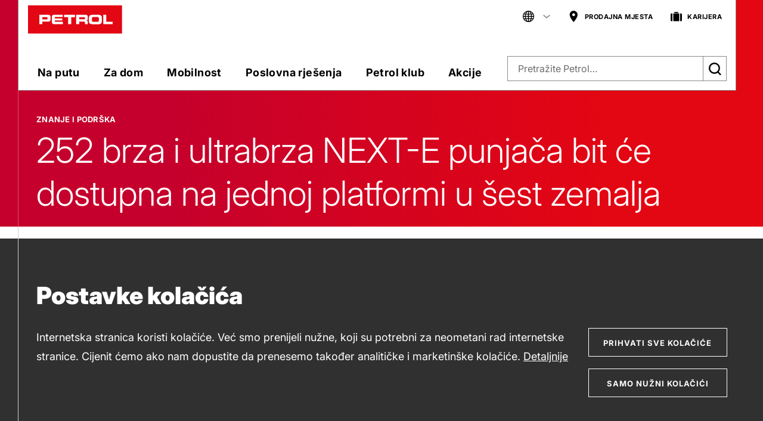

--- FILE ---
content_type: text/html;charset=UTF-8
request_url: https://www.petrol.hr/znanje-i-podrska/2020/clanci/252-brza-i-ultrabrza-next-e-punjaca-bit-ce-dostupna-na-jednoj-platformi-u-sest-zemalja.html
body_size: 15548
content:



<!doctype html>
<html lang="hr" prefix="og: http://ogp.me/ns#">
<head>






    <meta charset="utf-8">
    <meta http-equiv="x-ua-compatible" content="ie=edge">
    <meta name="viewport" content="width=device-width,initial-scale=1,viewport-fit=cover">
    <meta name="msapplication-tap-highlight" content="no">
    <meta name="format-detection" content="telephone=no">
    <link rel="shortcut icon" href="/webfiles/1768223179075/common/images/brand/favicon.ico">
    <link rel="apple-touch-icon" href="/webfiles/1768223179075/common/images/brand/apple/120x120_iPhone%402x.png">
    <link rel="apple-touch-icon" sizes="152x152"
          href="/webfiles/1768223179075/common/images/brand/apple/152x152_iPad%402x.png">
    <link rel="apple-touch-icon" sizes="180x180"
          href="/webfiles/1768223179075/common/images/brand/apple/180x180_iPhone%403x.png">
    <link rel="apple-touch-icon" sizes="167x167"
          href="/webfiles/1768223179075/common/images/brand/apple/167x167_iPadPro.png">
    <link rel="apple-touch-startup-image" href="/webfiles/1768223179075/common/images/brand/apple/1024x1024_store.png">
    <meta name="apple-mobile-web-app-title" content="Petrol">
    <meta name="apple-mobile-web-app-capable" content="yes">
    <meta name="apple-mobile-web-app-status-bar-style" content="white">


    <link rel="manifest" href="/webfiles/1768223179075/common/manifest.json">
    <link rel="stylesheet" href="/webfiles/1768223179075/common/css/style.css">
    <link rel="stylesheet" href="/webfiles/1768223179075/common/css/custom.css">
    <link rel="stylesheet" href="/webfiles/1768223179075/common/css/tailwind.css">
    <link rel="stylesheet" href="https://cdn.jsdelivr.net/npm/lightgallery@2.5.0/css/lightgallery.min.css">

    <script src="/webfiles/1768223179075/common/js/certified-shop.js"></script>

    <script>
        document.createElement("picture"); 
    </script>
    <script src="https://cdn.rawgit.com/scottjehl/picturefill/3.0.2/dist/picturefill.min.js" async></script>

<meta property="og:type" content="article"/>
<meta property="twitter:card" content="article"/>
<title>252 brza i ultrabrza NEXT-E punjača bi... | Petrol</title>
<meta property="og:title" content="252 brza i ultrabrza NEXT-E punjača bi... | Petrol"/>
<meta name="twitter:title" content="252 brza i ultrabrza NEXT-E punjača bi... | Petrol"/>
<link rel="canonical" href="http://www.petrol.hr/znanje-i-podrska/2020/clanci/252-brza-i-ultrabrza-next-e-punjaca-bit-ce-dostupna-na-jednoj-platformi-u-sest-zemalja.html"/>
<meta property="og:url" content="http://www.petrol.hr/znanje-i-podrska/2020/clanci/252-brza-i-ultrabrza-next-e-punjaca-bit-ce-dostupna-na-jednoj-platformi-u-sest-zemalja.html"/>
<meta name="description" content="Petrol je udružio snage s partnerima NEXT-E projekta za uspostavljanje infrastrukture za punjenje električnih vozila i Hubjecom, stručnjakom za digitalnu e-mobilnost. Cilj međusobne povezanosti je pružiti pristup brzoj i ultra brzoj infrastrukturi za punjenje, putem jedne aplikacije za punjenje električnih vozila u šest zemalja: Hrvatskoj, Češkoj, Mađarskoj, Slovačkoj, Sloveniji i Rumunjskoj. 222 brza punjača (50 kW) i 30 ultrabrzih punjača (150-350 kW) bit će integrirani u platformu Hubject, koja je najveća prekogranična mreža za punjenje na svijetu. To će omogućiti bezbrižno putovanje na velike daljine električnim vozilima u regiji."/>
<meta property="og:description" content="Petrol je udružio snage s partnerima NEXT-E projekta za uspostavljanje infrastrukture za punjenje električnih vozila i Hubjecom, stručnjakom za digitalnu e-mobilnost. Cilj međusobne povezanosti je pružiti pristup brzoj i ultra brzoj infrastrukturi za punjenje, putem jedne aplikacije za punjenje električnih vozila u šest zemalja: Hrvatskoj, Češkoj, Mađarskoj, Slovačkoj, Sloveniji i Rumunjskoj. 222 brza punjača (50 kW) i 30 ultrabrzih punjača (150-350 kW) bit će integrirani u platformu Hubject, koja je najveća prekogranična mreža za punjenje na svijetu. To će omogućiti bezbrižno putovanje na velike daljine električnim vozilima u regiji."/>
<meta name="twitter:description" content="Petrol je udružio snage s partnerima NEXT-E projekta za uspostavljanje infrastrukture za punjenje električnih vozila i Hubjecom, stručnjakom za digitalnu e-mobilnost. Cilj međusobne povezanosti je pružiti pristup brzoj i ultra brzoj infrastrukturi za punjenje, putem jedne aplikacije za punjenje električnih vozila u šest zemalja: Hrvatskoj, Češkoj, Mađarskoj, Slovačkoj, Sloveniji i Rumunjskoj. 222 brza punjača (50 kW) i 30 ultrabrzih punjača (150-350 kW) bit će integrirani u platformu Hubject, koja je najveća prekogranična mreža za punjenje na svijetu. To će omogućiti bezbrižno putovanje na velike daljine električnim vozilima u regiji."/>
<meta name="twitter:image:src" content="http://www.petrol.hr/binaries/content/gallery/www-hr/2020/znanje-i-podrska/clanki/252-brza-i-ultrabrza-next-e-punjaca-bit-ce-dostupna-na-jednoj-platformi-u-sest-zemalja/infografika-pomanjsana-hr.jpg"/>
<meta property="og:image" content="http://www.petrol.hr/binaries/content/gallery/www-hr/2020/znanje-i-podrska/clanki/252-brza-i-ultrabrza-next-e-punjaca-bit-ce-dostupna-na-jednoj-platformi-u-sest-zemalja/infografika-pomanjsana-hr.jpg"/>


    <script src="/webfiles/1768223179075/common/js/custom/jquery-2.1.0.min.js"></script>






    <script>
        var gaTrackerBasic = "UA-3973404-5";
        var gaTrackerKrovni = "";
        var gaUrl = "//www.google-analytics.com/analytics.js";
        var googleTagMgrId = "GTM-M38WG78";
    </script>

    <script src="/webfiles/1768223179075/common/js/custom/cookie-helpers.js"></script>

    <script src="/webfiles/1768223179075/common/js/custom/ct-cookie-consent.js"></script>

    <script>
        $.ctCookieConsent.init({
            title: "Postavke kolačića",
            description: "Internetska stranica koristi kolačiće. Već smo prenijeli nužne, koji su potrebni za neometani rad internetske stranice. Cijenit ćemo ako nam dopustite da prenesemo također analitičke i marketinške kolačiće.",
            cookieMoreTitle: "Detaljnije",
            buttonAccept: "Prihvati sve kolačiće",
            buttonSettings: "Postavke kolačića",
            buttonRequiredOnly: "SAMO NUŽNI KOLAČIĆI",
            cookieSettingsUrl: "/kolacici#vrste-kolacica",
            cookieMoreUrl: "\/kolacici",
            cookieConsentGroups: [
                { group: 1, functions: [  ] },
                { group: 2, cookieName: "__cookie_optout", functions: [  ] },
                { group: 3, cookieName: "__cookie3_optout", functions: [  ] },
            ],
            allowedGroupsByDefault: [ 1, 2 ],
            allowedGroupsOnAccept: [ 2, 3 ],
            allowedGroupsOnCancel: [ 2 ],
            allowedGroupsOnRequiredOnly: [ 1 ],
            htmlTemplateParameters: [ { param: "{{CloseIcon}}", value: "/webfiles/1768223179075/common/images/icons/symbol-defs.svg#icon-close"} ],
            productionMode: true,
            cookiesSecureOnly: true 
        });
    </script>




</head>

<body data-context="">

    <h1 class="sr-only">Znanje i podrška</h1>

<a class="button skip-link" href="http://www.petrol.hr#content"><span>Preskoči na sadržaj</span></a>
<a class="button skip-link" href="http://www.petrol.hr#navigation-main"><span>Preskoči na navigaciju</span></a>
<script>
    document.addEventListener('DOMContentLoaded', function() {
        document.querySelectorAll('.skip-link').forEach(function(link) {
            link.addEventListener('click', function(e) {
                const href = link.getAttribute('href');
                const hashIndex = href.indexOf('#');
                if (hashIndex !== -1) {
                    const id = href.substring(hashIndex + 1);
                    const el = document.getElementById(id);
                    if (el) {
                        e.preventDefault();
                        el.scrollIntoView({ behavior: 'smooth' });
                        el.focus();
                        history.replaceState(null, '', 'http://www.petrol.hr#' + id);
                    }
                }
            });
        });
    });
</script>

<div class="overlay"></div>

<div id="ct-browser-update-notification" class="notification no-margin-top no-margin-bottom" style="display:none;">
    <div class="notification__icon">
        <svg aria-hidden="true" class="icon icon--info_warning">
            <use xlink:href="/webfiles/1768223179075/common/images/icons/symbol-defs.svg#icon-info_warning"></use>
        </svg>
    </div>

    <div class="notification__text -no-button">
        <p class="no-margin-bottom" id="messageText"></p>
        <a style="cursor: pointer" id="buttonHide" onClick="hideBrowserUpdateNotif()">Skrij obvestilo</a>
    </div>
</div>




    <div>
                <div>
                    
<div class="ct-manage-content-button">
</div>


<header class="header header--outline header-not-bottom header-pinned header-top" id="navigation-main">
    <div class="header__buffer">
        <div class="header__wrapper">
            <div id="offcanvas-menu" class="offcanvas" aria-hidden="true">
                <div class="offcavas-inner">

                    <a href="" aria-label="Nazaj" title="Natrag" class="nav__back">
                        <svg class="icon icon--arrow_small_left" aria-hidden="true">
                            <use xlink:href="/webfiles/1768223179075/common/images/icons/symbol-defs.svg#icon-arrow_small_left"></use>
                        </svg>
                        Natrag</a>


                        <nav class="nav-main">
                            <ul class="l1">



                                        <li class="l1-i has-panel ">
                                            <a href="/na-putu" class="l1-a js-aria-ctrl" aria-controls="nav-main__panel--na-putu" aria-expanded="false">Na putu
                                                <svg class="icon icon--arrow_right" aria-hidden="true"><use xlink:href="/webfiles/1768223179075/common/images/icons/symbol-defs.svg#icon-arrow_right"></use></svg>
                                            </a>


                                            <div class="nav-main__panel js-aria-panel -columns-4" id="nav-main__panel--na-putu" aria-hidden="true">
                                                <a href="/na-putu" class="nav-main__link" target="_self">
                                                    <span class="nav-main__label">Ulazna stranica</span>
                                                        <span class="nav-main__title">Na putu
                                                    <svg class="icon icon--arrow_right" aria-hidden="true"><use xlink:href="/webfiles/1768223179075/common/images/icons/symbol-defs.svg#icon-arrow_right"></use></svg>
                                                </span>
                                                </a>
                                                <hr>


                                                    <div class="row expanded collapse">


                                                        <div class="column small-12 large-6 xlarge-3">



                                                                <div class="h6 small-caps nav-main__panel-subtitle">


  <a href="/na-putu/za-mene" class="" title="Za mene" target="_self">
Za mene</a>                                                                </div>

                                                                <ul class="l2">


                                                                    <li class="l2-i ">


  <a href="/na-putu/za-mene/hipshop-prodavaonice" class="l2-a" title="HipShop prodavaonice" target="_self">
HipShop prodavaonice</a>                                                                    </li>

                                                                    <li class="l2-i ">


  <a href="/na-putu/za-mene/kava-na-putu" class="l2-a" title="Kava Na putu" target="_self">
Kava Na putu</a>                                                                    </li>

                                                                    <li class="l2-i ">


  <a href="/na-putu/za-mene/petrol-napitci" class="l2-a" title="Petrol napitci" target="_self">
Petrol napitci</a>                                                                    </li>

                                                                    <li class="l2-i ">


  <a href="/na-putu/za-mene/petrol-travel" class="l2-a" title="Petrol Travel" target="_self">
Petrol Travel</a>                                                                    </li>

                                                                    <li class="l2-i ">


  <a href="/na-putu/za-mene/ponuda-hrane" class="l2-a" title="Ponuda hrane" target="_self">
Ponuda hrane</a>                                                                    </li>

                                                                </ul>





                                                            </div>
                                                            <div class="column small-12 large-6 xlarge-3">

                                                                <div class="h6 small-caps nav-main__panel-subtitle">


  <a href="/na-putu/za-vozilo/" class="" title="Za vozilo" target="_self">
Za vozilo</a>                                                                </div>

                                                                <ul class="l2">


                                                                    <li class="l2-i ">


  <a href="/na-putu/za-vozilo/goriva-q-max" class="l2-a" title="Goriva Q Max" target="_self">
Goriva Q Max</a>                                                                    </li>

                                                                    <li class="l2-i ">


  <a href="/na-putu/za-vozilo/motorna-ulja" class="l2-a" title="Motorna ulja" target="_self">
Motorna ulja</a>                                                                    </li>

                                                                    <li class="l2-i ">


  <a href="/na-putu/za-vozilo/autokozmetika" class="l2-a" title="Autokozmetika" target="_self">
Autokozmetika</a>                                                                    </li>

                                                                    <li class="l2-i ">


  <a href="/na-putu/za-vozilo/autopraonice" class="l2-a" title="Autopraonice" target="_self">
Autopraonice</a>                                                                    </li>

                                                                    <li class="l2-i ">


  <a href="/na-putu/za-vozilo/gume" class="l2-a" title="Gume" target="_self">
Gume</a>                                                                    </li>

                                                                    <li class="l2-i ">


  <a href="/na-putu/za-vozilo/vinjete" class="l2-a" title="Vinjete" target="_self">
Vinjete</a>                                                                    </li>

                                                                    <li class="l2-i ">


  <a href="/na-putu/za-vozilo/nauticki-benzinski-servisi" class="l2-a" title="Nautički servisi" target="_self">
Nautički servisi</a>                                                                    </li>

                                                                </ul>





                                                            </div>
                                                            <div class="column small-12 large-6 xlarge-3">

                                                                <div class="h6 small-caps nav-main__panel-subtitle">


  <a href="/aplikacija-petrol-go" class="" title="APLIKACIJA PETROL GO" target="_self">
APLIKACIJA PETROL GO</a>                                                                </div>

                                                                <ul class="l2">


                                                                    <li class="l2-i ">


  <a href="/aplikacija-petrol-go/petrol-klub" class="l2-a" title="Petrol klub" target="_self">
Petrol klub</a>                                                                    </li>

                                                                    <li class="l2-i ">


  <a href="/aplikacija-petrol-go/gorivo" class="l2-a" title="Natočite gorivo" target="_self">
Natočite gorivo</a>                                                                    </li>

                                                                    <li class="l2-i ">


  <a href="/aplikacija-petrol-go/kava-na-putu" class="l2-a" title="Natočite kavu" target="_self">
Natočite kavu</a>                                                                    </li>

                                                                    <li class="l2-i ">


  <a href="/aplikacija-petrol-go/kupi" class="l2-a" title="Naručite i preuzmite" target="_self">
Naručite i preuzmite</a>                                                                    </li>

                                                                    <li class="l2-i ">


  <a href="/aplikacija-petrol-go/kupi/brza-kupnja#kupi" class="l2-a" title="Brza kupnja" target="_self">
Brza kupnja</a>                                                                    </li>

                                                                    <li class="l2-i ">


  <a href="/aplikacija-petrol-go/wc" class="l2-a" title="Otključajte WC" target="_self">
Otključajte WC</a>                                                                    </li>

                                                                </ul>














                                                            </div>
                                                            <div class="column small-12 large-6 xlarge-3">

                                                                <div class="h6 small-caps nav-main__panel-subtitle">


  <a href="https://online.fliphtml5.com/wutdd/dtqi/#p=1" class="" title="Petrol klub katalog" target="_blank">
Petrol klub katalog</a>                                                                </div>









                                                                <div class="h6 small-caps nav-main__panel-subtitle">


  <a href="/nagradne-igre" class="" title="Nagradne igre" target="_self">
Nagradne igre</a>                                                                </div>









                                                                <div class="h6 small-caps nav-main__panel-subtitle">


  <a href="/idemo" class="" title="Q Max Svijet" target="_self">
Q Max Svijet</a>                                                                </div>

                                                                <ul class="l2">


                                                                    <li class="l2-i ">


  <a href="" class="l2-a" title="" target="_self">
</a>                                                                    </li>

                                                                </ul>



                                                            </div>


                                                    </div>
                                            </div>
                                        </li>

                                        <li class="l1-i has-panel ">
                                            <a href="/za-dom" class="l1-a js-aria-ctrl" aria-controls="nav-main__panel--za-dom" aria-expanded="false">Za dom
                                                <svg class="icon icon--arrow_right" aria-hidden="true"><use xlink:href="/webfiles/1768223179075/common/images/icons/symbol-defs.svg#icon-arrow_right"></use></svg>
                                            </a>


                                            <div class="nav-main__panel js-aria-panel -columns-3" id="nav-main__panel--za-dom" aria-hidden="true">
                                                <a href="/za-dom" class="nav-main__link" target="_self">
                                                    <span class="nav-main__label">Ulazna stranica</span>
                                                        <span class="nav-main__title">Za dom
                                                    <svg class="icon icon--arrow_right" aria-hidden="true"><use xlink:href="/webfiles/1768223179075/common/images/icons/symbol-defs.svg#icon-arrow_right"></use></svg>
                                                </span>
                                                </a>
                                                <hr>


                                                    <div class="row expanded collapse">


                                                        <div class="column small-12 large-4">



                                                                <div class="h6 small-caps nav-main__panel-subtitle">


  <a href="/za-dom/energija" class="" title="Energija" target="_self">
Energija</a>                                                                </div>

                                                                <ul class="l2">


                                                                    <li class="l2-i ">


  <a href="/za-dom/energija/ukapljeni-naftni-plin" class="l2-a" title="Ukapljeni naftni plin" target="_self">
Ukapljeni naftni plin</a>                                                                    </li>

                                                                    <li class="l2-i ">


  <a href="/za-dom/energija/loz-ulje" class="l2-a" title="Loživo ulje" target="_self">
Loživo ulje</a>                                                                    </li>

                                                                    <li class="l2-i ">


  <a href="/za-dom/energija/briketi" class="l2-a" title="Briketi" target="_self">
Briketi</a>                                                                    </li>

                                                                    <li class="l2-i ">


  <a href="/za-dom/energija/peleti" class="l2-a" title="Peleti" target="_self">
Peleti</a>                                                                    </li>

                                                                    <li class="l2-i ">


  <a href="/za-dom/energija/petrolej-za-peci" class="l2-a" title="Petrolej" target="_self">
Petrolej</a>                                                                    </li>

                                                                    <li class="l2-i ">


  <a href="/za-dom/energija/plinske-boce" class="l2-a" title="Plinske boce" target="_self">
Plinske boce</a>                                                                    </li>

                                                                </ul>





                                                            </div>
                                                            <div class="column small-12 large-4">

                                                                <div class="h6 small-caps nav-main__panel-subtitle">


  <a href="https://online.fliphtml5.com/wutdd/dtqi/#p=1" class="" title="Petrol klub katalog" target="_blank">
Petrol klub katalog</a>                                                                </div>






                                                            </div>


                                                    </div>
                                            </div>
                                        </li>

                                        <li class="l1-i has-panel ">
                                            <a href="/mobilnost" class="l1-a js-aria-ctrl" aria-controls="nav-main__panel--mobilnost" aria-expanded="false">Mobilnost
                                                <svg class="icon icon--arrow_right" aria-hidden="true"><use xlink:href="/webfiles/1768223179075/common/images/icons/symbol-defs.svg#icon-arrow_right"></use></svg>
                                            </a>


                                            <div class="nav-main__panel js-aria-panel -columns-3" id="nav-main__panel--mobilnost" aria-hidden="true">
                                                <a href="/mobilnost" class="nav-main__link" target="_self">
                                                    <span class="nav-main__label">Ulazna stranica</span>
                                                        <span class="nav-main__title">Mobilnost
                                                    <svg class="icon icon--arrow_right" aria-hidden="true"><use xlink:href="/webfiles/1768223179075/common/images/icons/symbol-defs.svg#icon-arrow_right"></use></svg>
                                                </span>
                                                </a>
                                                <hr>


                                                    <div class="row expanded collapse">


                                                        <div class="column small-12 large-4">



                                                                <div class="h6 small-caps nav-main__panel-subtitle">


  <a href="/mobilnost/privatni-korisnici" class="" title="PRIVATNI KORISNICI" target="_self">
PRIVATNI KORISNICI</a>                                                                </div>

                                                                <ul class="l2">


                                                                    <li class="l2-i ">


  <a href="/mobilnost/privatni-korisnici/e-mobilnost" class="l2-a" title="Zašto e-mobilnost" target="_self">
Zašto e-mobilnost</a>                                                                    </li>

                                                                    <li class="l2-i ">


  <a href="/mobilnost/privatni-korisnici/javne-elektricne-punionice" class="l2-a" title="Javne električne punionice" target="_self">
Javne električne punionice</a>                                                                    </li>

                                                                </ul>





                                                            </div>
                                                            <div class="column small-12 large-4">

                                                                <div class="h6 small-caps nav-main__panel-subtitle">


  <a href="/mobilnost/poslovni-korisnici" class="" title="POSLOVNI KORISNICI" target="_self">
POSLOVNI KORISNICI</a>                                                                </div>

                                                                <ul class="l2">


                                                                    <li class="l2-i ">


  <a href="/mobilnost/poslovni-korisnici/upravljanje-voznim-parkom-i-njegovo-odrzavanje" class="l2-a" title="Upravljanje voznim parkom i njegovo održavanje" target="_self">
Upravljanje voznim parkom i njegovo održavanje</a>                                                                    </li>

                                                                    <li class="l2-i ">


  <a href="/mobilnost/poslovni-korisnici/punionice-i-rjesenja-za-punjenje" class="l2-a" title="Punionice i rješenja za punjenje" target="_self">
Punionice i rješenja za punjenje</a>                                                                    </li>

                                                                </ul>





                                                            </div>
                                                            <div class="column small-12 large-4">

                                                                <div class="h6 small-caps nav-main__panel-subtitle">


  <a href="https://www.petrol.hr/mobilnost/onecharge" class="" title="Aplikacija OneCharge" target="_self">
Aplikacija OneCharge</a>                                                                </div>

                                                                <ul class="l2">


                                                                    <li class="l2-i ">


  <a href="/mobilnost/upute-za-punjenje" class="l2-a" title="Upute za punjenje" target="_self">
Upute za punjenje</a>                                                                    </li>

                                                                </ul>



                                                            </div>


                                                    </div>
                                            </div>
                                        </li>

                                        <li class="l1-i has-panel ">
                                            <a href="/poslovna-rjesenja" class="l1-a js-aria-ctrl" aria-controls="nav-main__panel--poslovna-rješenja" aria-expanded="false">Poslovna rješenja
                                                <svg class="icon icon--arrow_right" aria-hidden="true"><use xlink:href="/webfiles/1768223179075/common/images/icons/symbol-defs.svg#icon-arrow_right"></use></svg>
                                            </a>


                                            <div class="nav-main__panel js-aria-panel -columns-3" id="nav-main__panel--poslovna-rješenja" aria-hidden="true">
                                                <a href="/poslovna-rjesenja" class="nav-main__link" target="_self">
                                                    <span class="nav-main__label">Ulazna stranica</span>
                                                        <span class="nav-main__title">Poslovna rješenja
                                                    <svg class="icon icon--arrow_right" aria-hidden="true"><use xlink:href="/webfiles/1768223179075/common/images/icons/symbol-defs.svg#icon-arrow_right"></use></svg>
                                                </span>
                                                </a>
                                                <hr>


                                                    <div class="row expanded collapse">


                                                        <div class="column small-12 large-4">



                                                                <div class="h6 small-caps nav-main__panel-subtitle">


  <a href="/poslovna-rjesenja/energetska-rjesenja" class="" title="Energetska rješenja" target="_self">
Energetska rješenja</a>                                                                </div>

                                                                <ul class="l2">


                                                                    <li class="l2-i ">


  <a href="/poslovna-rjesenja/energetska-rjesenja/gradovi" class="l2-a" title="Gradovi" target="_self">
Gradovi</a>                                                                    </li>

                                                                    <li class="l2-i ">


  <a href="/poslovna-rjesenja/energetska-rjesenja/industrija" class="l2-a" title="Industrija" target="_self">
Industrija</a>                                                                    </li>

                                                                    <li class="l2-i ">


  <a href="https://www.petrol.hr/poslovna-rjesenja/energetska-rjesenja/ove" class="l2-a" title="Obnovljivi izvori energije" target="_self">
Obnovljivi izvori energije</a>                                                                    </li>

                                                                    <li class="l2-i ">


  <a href="/poslovna-rjesenja/energetska-rjesenja/tango" class="l2-a" title="IoT platforma Tango" target="_self">
IoT platforma Tango</a>                                                                    </li>

                                                                    <li class="l2-i ">


  <a href="/poslovna-rjesenja/energetska-rjesenja/referencije" class="l2-a" title="Referencije" target="_self">
Referencije</a>                                                                    </li>

                                                                </ul>






                                                                <div class="h6 small-caps nav-main__panel-subtitle">


  <a href="/poslovna-rjesenja/mobilnost" class="" title="Mobilnost" target="_self">
Mobilnost</a>                                                                </div>









                                                                <div class="h6 small-caps nav-main__panel-subtitle">


  <a href="/poslovna-rjesenja/industrijski-proizvodi" class="" title="Industrijski proizvodi" target="_self">
Industrijski proizvodi</a>                                                                </div>

                                                                <ul class="l2">


                                                                    <li class="l2-i ">


  <a href="" class="l2-a" title="" target="_self">
</a>                                                                    </li>

                                                                </ul>





                                                            </div>
                                                            <div class="column small-12 large-4">

                                                                <div class="h6 small-caps nav-main__panel-subtitle">


  <a href="/poslovna-rjesenja/energenti" class="" title="Energenti" target="_self">
Energenti</a>                                                                </div>

                                                                <ul class="l2">


                                                                    <li class="l2-i ">


  <a href="/poslovna-rjesenja/energenti/elektrika" class="l2-a" title="Električna energija" target="_self">
Električna energija</a>                                                                    </li>

                                                                    <li class="l2-i ">


  <a href="/poslovna-rjesenja/energenti/loz-ulje" class="l2-a" title="Euro lož ulje ekstra lako" target="_self">
Euro lož ulje ekstra lako</a>                                                                    </li>

                                                                    <li class="l2-i ">


  <a href="/poslovna-rjesenja/energenti/energenti-od-biomase" class="l2-a" title="Energenti od biomase" target="_self">
Energenti od biomase</a>                                                                    </li>

                                                                    <li class="l2-i ">


  <a href="/poslovna-rjesenja/energenti/ukapljen-naftni-plin" class="l2-a" title="Ukapljeni naftni plin" target="_self">
Ukapljeni naftni plin</a>                                                                    </li>

                                                                </ul>






                                                                <div class="h6 small-caps nav-main__panel-subtitle">


  <a href="/poslovna-rjesenja/nacini-poslovanja" class="" title="Načini poslovanja" target="_self">
Načini poslovanja</a>                                                                </div>

                                                                <ul class="l2">


                                                                    <li class="l2-i ">


  <a href="/poslovna-rjesenja/poslovne-kartice" class="l2-a" title="Poslovne kartice" target="_self">
Poslovne kartice</a>                                                                    </li>

                                                                    <li class="l2-i ">


  <a href="https://www.ep.petrol.si/b2b" class="l2-a" title="ePoslovanje" target="_blank">
ePoslovanje</a>                                                                    </li>

                                                                    <li class="l2-i ">


  <a href="/poslovna-rjesenja/nacini-poslovanja/petrol-energy-market" class="l2-a" title="Petrol Energy Market" target="_self">
Petrol Energy Market</a>                                                                    </li>

                                                                    <li class="l2-i ">


  <a href="/poslovna-rjesenja/nacini-poslovanja/elektronicko-poslovanje-za-dobavljace" class="l2-a" title="EDI – Elektroničko poslovanje za dobavljače" target="_self">
EDI – Elektroničko poslovanje za dobavljače</a>                                                                    </li>

                                                                </ul>





                                                            </div>
                                                            <div class="column small-12 large-4">

                                                                <div class="h6 small-caps nav-main__panel-subtitle">


  <a href="/poslovna-rjesenja/za-vozila" class="" title="ZA VOZILA" target="_self">
ZA VOZILA</a>                                                                </div>

                                                                <ul class="l2">


                                                                    <li class="l2-i ">


  <a href="/poslovna-rjesenja/za-vozila/motorna-ulja-i-tekucine" class="l2-a" title="Motorna ulja i tekućine" target="_self">
Motorna ulja i tekućine</a>                                                                    </li>

                                                                    <li class="l2-i ">


  <a href="/poslovna-rjesenja/za-vozila/pogonska-goriva" class="l2-a" title="Pogonska goriva" target="_self">
Pogonska goriva</a>                                                                    </li>

                                                                    <li class="l2-i ">


  <a href="/poslovna-rjesenja/za-vozila/pneumatici" class="l2-a" title="Pneumatici" target="_self">
Pneumatici</a>                                                                    </li>

                                                                </ul>






                                                                <div class="h6 small-caps nav-main__panel-subtitle">


  <a href="/poslovna-rjesenja/ozo" class="" title="Osobna zaštitna oprema" target="_self">
Osobna zaštitna oprema</a>                                                                </div>









                                                                <div class="h6 small-caps nav-main__panel-subtitle">


  <a href="/poslovna-rjesenja/drugo" class="" title="Drugo" target="_self">
Drugo</a>                                                                </div>









                                                                <div class="h6 small-caps nav-main__panel-subtitle">


  <a href="/poslovna-rjesenja/rjesenja#" class="" title="PREGLED POSLOVNA RJEŠENJA" target="_self">
PREGLED POSLOVNA RJEŠENJA</a>                                                                </div>






                                                            </div>


                                                    </div>
                                            </div>
                                        </li>

                                        <li class="l1-i has-panel ">
                                            <a href="/petrol-klub" class="l1-a js-aria-ctrl" aria-controls="nav-main__panel--petrol-klub" aria-expanded="false">Petrol klub
                                                <svg class="icon icon--arrow_right" aria-hidden="true"><use xlink:href="/webfiles/1768223179075/common/images/icons/symbol-defs.svg#icon-arrow_right"></use></svg>
                                            </a>


                                            <div class="nav-main__panel js-aria-panel -columns-3" id="nav-main__panel--petrol-klub" aria-hidden="true">
                                                <a href="/petrol-klub" class="nav-main__link" target="_self">
                                                    <span class="nav-main__label">Ulazna stranica</span>
                                                        <span class="nav-main__title">Petrol klub
                                                    <svg class="icon icon--arrow_right" aria-hidden="true"><use xlink:href="/webfiles/1768223179075/common/images/icons/symbol-defs.svg#icon-arrow_right"></use></svg>
                                                </span>
                                                </a>
                                                <hr>


                                                    <div class="row expanded collapse">


                                                        <div class="column small-12">




                                                                <ul class="l2">


                                                                    <li class="l2-i ">


  <a href="/petrol-klub/uclanite-se" class="l2-a" title="Učlanite se" target="_self">
Učlanite se</a>                                                                    </li>

                                                                    <li class="l2-i ">


  <a href="https://online.fliphtml5.com/wutdd/dtqi/#p=1" class="l2-a" title="Petrol klub katalog" target="_blank">
Petrol klub katalog</a>                                                                    </li>

                                                                    <li class="l2-i ">


  <a href="/nagradne-igre/petrol-klub" class="l2-a" title="Nagradne igre Petrol kluba" target="_self">
Nagradne igre Petrol kluba</a>                                                                    </li>

                                                                </ul>



                                                            </div>


                                                    </div>
                                            </div>
                                        </li>

                                        <li class="l1-i has-panel ">
                                            <a href="/akcije" class="l1-a js-aria-ctrl" aria-controls="nav-main__panel--akcije" aria-expanded="false">Akcije
                                                <svg class="icon icon--arrow_right" aria-hidden="true"><use xlink:href="/webfiles/1768223179075/common/images/icons/symbol-defs.svg#icon-arrow_right"></use></svg>
                                            </a>


                                            <div class="nav-main__panel js-aria-panel -columns-1" id="nav-main__panel--akcije" aria-hidden="true">
                                                <a href="/akcije" class="nav-main__link" target="_self">
                                                    <span class="nav-main__label"></span>
                                                        <span class="nav-main__title">Akcije
                                                    <svg class="icon icon--arrow_right" aria-hidden="true"><use xlink:href="/webfiles/1768223179075/common/images/icons/symbol-defs.svg#icon-arrow_right"></use></svg>
                                                </span>
                                                </a>
                                                <hr>






                                            </div>
                                        </li>

                            </ul>
                        </nav>


                        <nav class="nav-user" id="navigation-user">
                            <ul class="l1">

                        <li class="l1-i has-panel">
                            <a href="" class="l1-a js-aria-ctrl" aria-controls="nav-user__panel--language" aria-expanded="false">

                                <svg class="icon icon--globe" aria-hidden="true"><use xlink:href="/webfiles/1768223179075/common/images/icons/symbol-defs.svg#icon-globe"></use></svg>
                                    <span class="hide-for-large">HR / Hrvatski</span>
                                <svg class="icon icon--arrow_right" aria-hidden="true"><use xlink:href="/webfiles/1768223179075/common/images/icons/symbol-defs.svg#icon-arrow_right"></use></svg>

                                <svg class="icon icon--arrow_dropdown -dusty-grey" aria-hidden="true"><use xlink:href="/webfiles/1768223179075/common/images/icons/symbol-defs.svg#icon-arrow_dropdown"></use></svg>

                            </a>


                            <div class="nav-user__panel js-aria-panel" id="nav-user__panel--language" aria-hidden="true">
                                                <ul class="l2">
                                                    <li class="l2-i">


  <a href="http://www.petrol.si" class="l2-a" title="Petrol Slovenija" target="_blank">
Petrol Slovenija</a>                                                    </li>
                                                    <li class="l2-i">


  <a href="http://www.petrol.ba" class="l2-a" title="Petrol Bosna i Hercegovina" target="_blank">
Petrol Bosna i Hercegovina</a>                                                    </li>
                                                    <li class="l2-i">


  <a href="http://www.petrol.co.rs" class="l2-a" title="Petrol Srbija" target="_blank">
Petrol Srbija</a>                                                    </li>
                                                    <li class="l2-i">


  <a href="" class="l2-a" title="Petrol Hrvatska" target="_self">
Petrol Hrvatska</a>                                                    </li>
                                                    <li class="l2-i">


  <a href="http://www.petrol.me" class="l2-a" title="Petrol Crna Gora" target="_blank">
Petrol Crna Gora</a>                                                    </li>
                                            </ul>
                                                <hr>
                                                <ul>
                                                    <li class="l2-i">


  <a href="http://www.petrol.eu/sl" class="l2-a" title="Skupina Petrol" target="_blank">
Skupina Petrol</a>                                                    </li>
                                                    <li class="l2-i">


  <a href="https://www.petrol.eu/hr" class="l2-a" title="Grupa Petrol" target="_blank">
Grupa Petrol</a>                                                    </li>
                                                    <li class="l2-i">


  <a href="http://www.petrol.eu/" class="l2-a" title="The Petrol Group" target="_blank">
The Petrol Group</a>                                                    </li>
                                            </ul>
                                                <hr>
                                                <ul>
                                                    <li class="l2-i">


  <a href="https://www.ep.petrol.si/b2b" class="l2-a" title="E poslovanje" target="_blank">
                                                               <svg class="icon icon--profile" aria-hidden="true"><use xlink:href="/webfiles/1768223179075/common/images/icons/symbol-defs.svg#icon-profile"></use></svg>
E poslovanje</a>                                                    </li>
                                            </ul>
                            </div>
                        </li>

                                <li class="l1-i ">


  <a href="/prodajna-mjesta" class="l1-a" title="PRODAJNA MJESTA" target="_self">
                                            <svg class="icon icon--pin" aria-hidden="true"><use xlink:href="/webfiles/1768223179075/common/images/icons/symbol-defs.svg#icon-pin"></use></svg>
PRODAJNA MJESTA</a>                                </li>
                                <li class="l1-i ">


  <a href="https://www.petrol.eu/hr/karijera" class="l1-a" title="KARIJERA" target="_blank">
                                            <svg class="icon icon--briefcase" aria-hidden="true"><use xlink:href="/webfiles/1768223179075/common/images/icons/symbol-defs.svg#icon-briefcase"></use></svg>
KARIJERA</a>                                </li>
                                <li class="l1-i hide-on-desktop">


  <a href="/znanje-i-podrska" class="l1-a" title="ZNANJE I PODRŠKA" target="_self">
                                            <svg class="icon icon--bulb" aria-hidden="true"><use xlink:href="/webfiles/1768223179075/common/images/icons/symbol-defs.svg#icon-bulb"></use></svg>
ZNANJE I PODRŠKA</a>                                </li>
                                <li class="l1-i hide-on-desktop">


  <a href="https://www.ep.petrol.si/b2b/login.jsp" class="l1-a" title="E-POSLOVANJE ZA TVRTKE" target="_self">
                                            <svg class="icon icon--lock" aria-hidden="true"><use xlink:href="/webfiles/1768223179075/common/images/icons/symbol-defs.svg#icon-lock"></use></svg>
E-POSLOVANJE ZA TVRTKE</a>                                </li>



                            </ul>
                        </nav>


                </div>
            </div>
            <button class="menu" title="Glavni menu" aria-label="Glavni menu" aria-controls="offcanvas-menu" aria-expanded="false">
                <span class="menu-icon">
                    <span></span>
                </span>
            </button>
                <div class="logo">
                    <a href="/" title="Petrol - Energija za život"><img src="/webfiles/1768223179075/common/images/brand/petrol.svg" alt="Petrol logo"></a>
                </div>





            <button class="button--icon button--search js-aria-ctrl" aria-controls="search-field" aria-expanded="false" aria-label="Išči">

                <svg class="icon icon--magnify" aria-hidden="true"><use xlink:href="/webfiles/1768223179075/common/images/icons/symbol-defs.svg#icon-magnify"></use></svg>

                <span class="visually-hidden">Išči</span>
            </button>



            <div class="search ">

                <div class="search__form">
                    <div id="search-field" class="search__field js-aria-panel" aria-hidden="true">
                        <form class="navbar-form" role="search" action="/search" method="get">
                            <label for="search-input" class="search__label">Iskalnik</label>
                            <input type="text" id="search-input" name="query" class="search__input" placeholder="Pretražite Petrol…" autocomplete="off">
                            <a href="#" title="Išči" aria-label="Išči" class="search__submit" onclick="this.parentNode.submit();">
                                <svg class="icon icon--magnify" aria-hidden="true"><use xlink:href="/webfiles/1768223179075/common/images/icons/symbol-defs.svg#icon-magnify"></use></svg>
                            </a>
                        </form>
                    </div>
                </div>
            </div>

        </div>
    </div>
</header>






<style>
    @media screen and (min-width: 1024px) {
        .hide-on-desktop {
            display: none;
        }
    }
</style>

                </div>
    </div>


<main id="content" class="main" data-locale="sl-SI">





<div class="ct-manage-content-button">
</div>







    <div class="keyvisual -small -red -support">
        <div class="keyvisual__image"></div>
        <div class="grid-buffer">
            <div class="grid-ruler">
                <div class="row">
                    <div class="column small-12 keyvisual__height">
                        <div class="keyvisual__content">
                            <div class="h6 keyvisual__category">Znanje i podrška</div>
                            	<h1
 class="h3 keyvisual__title">
                            252 brza i ultrabrza NEXT-E punjača bit će dostupna na jednoj platformi u šest zemalja
	</h1>
                        </div>
                    </div>
                </div>
            </div>
        </div>
    </div>

    <div class="grid-buffer">
        <div class="grid-ruler">
            <div class="ruler-padding">
                <div class="row section-padding-bottom">
                    <div class="column small-12 large-7 large-offset-1">
                        <article class="article">
                            <p> </p>
                            <div class="article__main">
<p class="text-lead">Petrol je udružio snage s partnerima NEXT-E projekta za uspostavljanje infrastrukture za punjenje električnih vozila i Hubjecom, stručnjakom za digitalnu e-mobilnost. Cilj međusobne povezanosti je pružiti pristup brzoj i ultra brzoj infrastrukturi za punjenje, putem jedne aplikacije za punjenje električnih vozila u šest zemalja: Hrvatskoj, Češkoj, Mađarskoj, Slovačkoj, Sloveniji i Rumunjskoj. 222 brza punjača (50 kW) i 30 ultrabrzih punjača (150-350 kW) bit će integrirani u platformu Hubject, koja je najveća prekogranična mreža za punjenje na svijetu. To će omogućiti bezbrižno putovanje na velike daljine električnim vozilima u regiji.</p> 
<p></p> 
<p><br> &nbsp;<br> Projekt NEXT-E, koji sufinancira Europska unija iz Instrumenta za povezivanje Europe, zajednički je projekt četiri energetske tvrtke (tvrtke E.ON Group iz Češke, Rumunjske i Slovačke, HEP - Hrvatska elektroprivreda iz Hrvatske, tvrtke MOL iz Mađarske, Hrvatska, Češka, Rumunjska i Slovenija, tvrtke iz skupine Petrol iz Slovenije i Hrvatske) i dva proizvođača automobila Nissan i BMW. Svrha projekta je uspostaviti infrastrukturu za punjenje od 222 brze i 30 ultra brzih stanica za punjenje u šest zemalja srednje i istočne Europe, prema donjoj infografiji.<br> 
 <picture>
  <source media="(max-width: 415px)" data-srcset="/binaries/small/content/gallery/www-hr/2020/znanje-i-podrska/clanki/252-brza-i-ultrabrza-next-e-punjaca-bit-ce-dostupna-na-jednoj-platformi-u-sest-zemalja/infografika-pomanjsana-hr.jpg"> 
  <source media="(min-width: 416px) and (max-width: 767px)" data-srcset="/binaries/medium/content/gallery/www-hr/2020/znanje-i-podrska/clanki/252-brza-i-ultrabrza-next-e-punjaca-bit-ce-dostupna-na-jednoj-platformi-u-sest-zemalja/infografika-pomanjsana-hr.jpg"> 
  <source media="(min-width: 768px)" data-srcset="/binaries/content/gallery/www-hr/2020/znanje-i-podrska/clanki/252-brza-i-ultrabrza-next-e-punjaca-bit-ce-dostupna-na-jednoj-platformi-u-sest-zemalja/infografika-pomanjsana-hr.jpg">
  <img alt="next-e" src="/binaries/content/gallery/www-hr/2020/znanje-i-podrska/clanki/252-brza-i-ultrabrza-next-e-punjaca-bit-ce-dostupna-na-jednoj-platformi-u-sest-zemalja/infografika-pomanjsana-hr.jpg">
 </picture></p> 
<p><br> Integrirajući infrastrukturu za punjenje u platformu e-roaminga tvrtke Hubject, partneri na projektu NEXT-e značajno proširuju utjecaj e-mobilnosti na svakodnevni život i uvriježene putne navike.<br> Korištenje punionica za električna vozila trenutno je moguće putem aplikacija svakog pojedinog davatelja usluga, što stvara prepreke za roaming na infrastrukturi za punjenje različitih pružatelja usluga punjenja i prekograničnu vožnju. To će se promijeniti integracijom 222 brza i 30 ultra brzih punjača iz NEXT-E projekta u Hubjectovu platformu za hosting. Moći će se voziti električna vozila od češke granice do Jadrana ili Crnog mora bez ikakvih briga, samo pomoću jedne od aplikacija tvrtki sudionica. Korisnici određene aplikacije partnera NEXT-E projekta tako će moći napuniti svoje vozilo na svim punionicama platforme Hubject, što znači da će korisnici električnih vozila u svim zemljama koje sudjeluju u projektu NEXT-E imati bolje korisničko iskustvo mobilnosti.</p> 
<p><em>"Projekt NEXT-E bit će ključan za postizanje ambicioznog cilja prometa bez emisija i gospodarstva bez ugljika u Europi",</em> rekao je <strong>Richard Ferrer</strong>, voditelj tima za prometne inovacije u INEA-i (Izvršna agencija za inovacije i mreže).<em> "Interoperabilnost i e-roaming ključne su funkcije učinkovite mreže za punjenje električnih vozila i omogućuju mirno električno putovanje europskim cestama. Punjenje električnog vozila mora biti vrlo jednostavno, pouzdano i dostupno europskim građanima. Dostupnost ove usluge na platformi Hubject važan je korak u ovom smjeru, zahvaljujući pionirskom duhu javnih i privatnih tvrtki koje predstavljaju cjelokupni ekosustav, od energetske do automobilske, mobilne i softverske industrije. Elektromobilnost postaje stvarnost u Europi! Europska komisija i INEA nastavit će podržavati takve projekte i gospodarske subjekte kroz različite programe za postizanje ciljeva Europskog zelenog sporazuma ", </em>dodao je.</p> 
<p><strong>Christian Hahn</strong>, izvršni direktor tvrtke Hubject GmbH, objašnjava: „Ova suradnja pruža operaterima stanica za punjenje i pružateljima usluga e-mobilnosti jednostavan način za suradnju i poboljšanje vlastitog poslovnog modela. Suradnja s pouzdanim i pouzdanim partnerima u projektu NEXT-E donosi korist cijelom europskom tržištu i pojednostavljuje tržište punjenja. "</p> 
<p><strong>Uroš Šepec</strong>, voditelj proizvoda za CPO i EMSP rješenja u Petrol d.d. Ljubljana, dodaje: <em>»Pružanje interoperabilnog i user-friendly rješenja za punjenje EV u Europi važna je prekretnica u ostvarenju naše vizije na polju e-mobilnosti. Ponosni smo na činjenicu da korisnici web i mobilne aplikacije OneCharge mogu neometano koristiti usluge punjenja širom Europe i da zajedno pridonosimo smanjenju svog ugljičnog otiska. "</em></p> 
<p><strong>O projektu NEXT-E</strong><br> Projekt NEXT-E jedinstvena je suradnja vodećih tvrtki za proizvodnju električne energije, nafte i plina i proizvođača opreme koji su udružili snage kako bi stvorili interoperabilnu i nediskriminirajuću mrežu punionica za električna vozila na glavnom koridoru TEN-T u srednjoj i istočnoj Europi. Konzorcij čine tvrtke iz E.ON Grupe (Západoslovenská energetika u Slovačkoj, E.ON Češka, E.ON Mađarska, E.ON Rumunjska), tvrtke iz MOL Grupe (zastupljene kroz podružnice u svih šest zemalja sudionica), Hrvatske elektroprivrede iz Hrvatske, PETROL (Slovenija i Hrvatska) i dva proizvođača vozila.</p> 
<p>Mreža će imati 222 brze stanice za punjenje (50 kW) i 30 ultra brzih stanica za punjenje (150-350 kW) i bit će dio ključne infrastrukture punjenja za električna vozila u Češkoj, Slovačkoj, Mađarskoj, Sloveniji, Hrvatskoj i Rumunjskoj. Mreža NEXT-E bit će interoperabilna sa zapadnom Europom, zahvaljujući koordinaciji s drugim projektima sufinanciranim od strane Europske unije u okviru Instrumenta za povezivanje Europe (CEF).</p> 
<p>Više informacija o projektu NEXT-E dostupno je na <a href="https://next-e.eu/" target="_blank">www.next-e.eu</a></p> 
<p></p>
                                <footer class="article__footer">
                                    <div class="tags">



                                            	<h4
 class="h6 tags__categories-title small-caps no-margin-top">
                                            Kategorije
	</h4>
                                            <ul class="tags__categories-list no-bullet">
                                                    <li>
                                                        <a href="/znanje-i-podrska/ostalo/ostali-zapisi-in-vprasanja"
                                                           title="Ostali zapisi i pitanja"
                                                           class="button--outline -small tag">
                                                            <span>Ostali zapisi i pitanja</span>
                                                        </a>
                                                    </li>
                                            </ul>
                                    </div>
	<div class="share">
				<h4
 class="h6 share__title article__meta-categories-title small-caps">
			Podijeli
	</h4>

		<ul class="share__list no-bullet">
			<li>
				<a class="twitter-share-button" href="https://twitter.com/intent/tweet?text=Posjetite ovu internetsku stranicu:%20https://www.petrol.hr/znanje-i-podrska/2020/clanci/252-brza-i-ultrabrza-next-e-punjaca-bit-ce-dostupna-na-jednoj-platformi-u-sest-zemalja.html" target="_blank">
					<button class="button--icon" title="Podijeli na Twitteru" aria-label="Podijeli na Twitteru">
<svg class="icon icon--x "
     aria-hidden="true">
    <use xlink:href="/webfiles/1768223179075/common/images/icons/symbol-defs.svg#icon-x"></use>
</svg>					</button>
				</a>
			</li>
			<li>
				<div class="fb-share-button" data-href="https://www.petrol.hr/znanje-i-podrska/2020/clanci/252-brza-i-ultrabrza-next-e-punjaca-bit-ce-dostupna-na-jednoj-platformi-u-sest-zemalja.html" data-layout="button" data-size="large" data-mobile-iframe="true">
					<a target="_blank" href="https://www.facebook.com/sharer/sharer.php?u=https://www.petrol.hr/znanje-i-podrska/2020/clanci/252-brza-i-ultrabrza-next-e-punjaca-bit-ce-dostupna-na-jednoj-platformi-u-sest-zemalja.html" class="button--icon">
						<button class="button--icon" title="Podijeli na Facebooku" aria-label="Podijeli na Facebooku">
<svg class="icon icon--facebook "
     aria-hidden="true">
    <use xlink:href="/webfiles/1768223179075/common/images/icons/symbol-defs.svg#icon-facebook"></use>
</svg>						</button>
					</a>
				</div>
			</li>
			<li>
				<a href="mailto:?subject=Posjetite ovu internetsku stranicu&amp;body=Posjetite ovu internetsku stranicu: https://www.petrol.hr/znanje-i-podrska/2020/clanci/252-brza-i-ultrabrza-next-e-punjaca-bit-ce-dostupna-na-jednoj-platformi-u-sest-zemalja.html">
					<button class="button--icon" title="Pošalji putem e-pošte" aria-label="Pošalji putem e-pošte">
<svg class="icon icon--email "
     aria-hidden="true">
    <use xlink:href="/webfiles/1768223179075/common/images/icons/symbol-defs.svg#icon-email"></use>
</svg>					</button>
				</a>
			</li>
		</ul>
	</div>
                                </footer>
                            </div>
                                <div>
                                    <p></p>
                                </div>

                        </article>
                    </div>
                </div>
            </div>
        </div>
    </div>

    <aside class="background-gallery hide-for-print">
        <div class="grid-buffer">
            <div class="grid-ruler">
            </div>
        </div>
    </aside>




















    <script>

        document.addEventListener('DOMContentLoaded', function () {
            if (cookieHelpers.checkCookie('__cookie3_optout', 'false')) {
                let stringStack = cookieHelpers.getCookie('zadnji_ogledani_clanki');
                let ArrObj = [];

                if (stringStack) {
                    // try, catch for clearing old cookie values -> Check if current value is js object
                    try {
                        ArrObj = JSON.parse(stringStack);
                    } catch (e) {
                        cookieHelpers.setCookie('zadnji_ogledani_clanki', "")
                    }

                    if (articleExists(ArrObj)) {
                        ArrObj[index]['ab9ddfae-fe4c-48a3-8e7f-04a4bbbb2a65'][0] = '252 brza i ultrabrza NEXT-E punjača bit će dostupna na jednoj platformi u šest zemalja';
                        ArrObj[index]['ab9ddfae-fe4c-48a3-8e7f-04a4bbbb2a65'][1] = '/znanje-i-podrska/2020/clanci/252-brza-i-ultrabrza-next-e-punjaca-bit-ce-dostupna-na-jednoj-platformi-u-sest-zemalja.html';
                    } else {
                        ArrObj.unshift({'ab9ddfae-fe4c-48a3-8e7f-04a4bbbb2a65': ['252 brza i ultrabrza NEXT-E punjača bit će dostupna na jednoj platformi u šest zemalja', '/znanje-i-podrska/2020/clanci/252-brza-i-ultrabrza-next-e-punjaca-bit-ce-dostupna-na-jednoj-platformi-u-sest-zemalja.html']})
                    }

                    if (ArrObj.length > 10) { 
                        ArrObj = Object.entries(ArrObj).slice(0, 10).map(entry => entry[1])
                    }
                } else {
                    ArrObj.unshift({'ab9ddfae-fe4c-48a3-8e7f-04a4bbbb2a65': ['252 brza i ultrabrza NEXT-E punjača bit će dostupna na jednoj platformi u šest zemalja', '/znanje-i-podrska/2020/clanci/252-brza-i-ultrabrza-next-e-punjaca-bit-ce-dostupna-na-jednoj-platformi-u-sest-zemalja.html']})
                }
                cookieHelpers.setCookie('zadnji_ogledani_clanki', JSON.stringify(ArrObj));
            }
        });

        let index;

        function articleExists(ArrObj) {
            index = 0;
            if (ArrObj.length !== 0) {
                for (o in ArrObj) {
                    if ('ab9ddfae-fe4c-48a3-8e7f-04a4bbbb2a65' in ArrObj[o]) {
                        return true
                    }
                    index++;
                }
            }
            return false
        }

    </script>

    <script>
        document.addEventListener('DOMContentLoaded', function () {
            // Set average rate stars
        })
    </script>


    <script>
        document.addEventListener('DOMContentLoaded', function () {

            new SeoRichSnippet("Article", {
                mainEntityOfPage: {
                    id: "http://www.petrol.hr/znanje-i-podrska/2020/clanci/252-brza-i-ultrabrza-next-e-punjaca-bit-ce-dostupna-na-jednoj-platformi-u-sest-zemalja.html"
                },
                headline: "252 brza i ultrabrza NEXT-E punjača bit će dostupna na jednoj platformi u šest zemalja",
                image: "http://www.petrol.hr/binaries/content/gallery/www-hr/2020/znanje-i-podrska/clanki/252-brza-i-ultrabrza-next-e-punjaca-bit-ce-dostupna-na-jednoj-platformi-u-sest-zemalja/thumbnail-252-brza-i-ultrabrza-next-e.jpg",
                datePublished: "",
                dateModified: "2020-10-20T14:47:47CEST",
                author: {
                    type: "Organization",
                    name: "Petrol"
                },
                description: ""
                
            });
        });
    </script>

<script>
    function scrollToAnchor(elementId) {
        var element = document.getElementById(elementId);
        if (element) {
            element.scrollIntoView();
        }
    }
</script>

</main>

<script>
    if(document.querySelectorAll(".keyvisual").length < 1 && document.querySelectorAll(".location-detail").length < 1 && document.querySelectorAll("#eshop-hero-carousel").length < 1){
        document.querySelector("#content").classList.add("no-keyvisual");
    }
</script>



    <div>
                <div>
                    
<div class="ct-manage-content-button">
</div>

<footer class="footer">
    <div class="grid-buffer">
        <div class="grid-ruler">
            <div class="row ruler-padding">



                             <!-- condition for opening current footer column -->
            <div class="column small-12 medium-6 xlarge-3">
                    <div class="h6 small-caps" aria-hidden="true">O NAMA</div>



                    <section class="footer__contact-text" role="region" aria-labelledby="footer-contact-text-a4b77e8e-cdc5-4d53-a985-4b7037fdf484">
                        <h2 class="visually-hidden" id="footer-contact-text-a4b77e8e-cdc5-4d53-a985-4b7037fdf484">
                            O NAMA
                        </h2>


                    </section>

                                      <section class="footer__nav" aria-labelledby="footer-links-a4b77e8e-cdc5-4d53-a985-4b7037fdf484" role="region">
                        <h2 class="visually-hidden" id="footer-links-a4b77e8e-cdc5-4d53-a985-4b7037fdf484">O NAMA</h2>
                        <ul class="footer__links no-bullet no-margin">
                                <li>


  <a href="https://www.petrol.eu/hr/petrol-d-o-o/predstavitev" class="" title="O Petrolu" target="_self">
O Petrolu</a>                                </li>
                                <li>


  <a href="https://www.petrol.eu/hr/petrol-d-o-o/rukovodstvo" class="" title="Uprava i osoblje" target="_self">
Uprava i osoblje</a>                                </li>
                                <li>


  <a href="https://www.petrol.eu/hr" class="" title="O grupi Petrol" target="_self">
O grupi Petrol</a>                                </li>
                                <li>


  <a href="https://www.petrol.eu/companies-and-services/companies" class="" title="Poduzeća u poslovnoj grupi" target="_self">
Poduzeća u poslovnoj grupi</a>                                </li>
                                <li>


  <a href="https://www.petrol.eu/hr/ekologija-i-drustvo" class="" title="Ekologija i društvo" target="_self">
Ekologija i društvo</a>                                </li>
                                <li>


  <a href="https://www.petrol.eu/hr/karijera" class="" title="Karijera" target="_self">
Karijera</a>                                </li>
                                <li>


  <a href="/pozivni-centar" class="" title="Kontakt" target="_self">
Kontakt</a>                                </li>
                                <li>


  <a href="https://www.petrol.eu/hr/petrol-d-o-o/korporativni-integritet" class="" title="Prijavi nepravilnost" target="_self">
Prijavi nepravilnost</a>                                </li>
                                <li>


  <a href="/o-petrolu/politika-privatnosti" class="" title="Politika privatnosti" target="_self">
Politika privatnosti</a>                                </li>
                                <li>


  <a href="https://www.petrol.eu/hr/sponzorstva" class="" title="Sponzorstva" target="_blank">
Sponzorstva</a>                                </li>
                                <li>


  <a href="/crodux" class="" title="Petrol i Crodux" target="_self">
Petrol i Crodux</a>                                </li>
                                <li>


  <a href="/natjecaji-petrol" class="" title="Natječaji Petrol" target="_self">
Natječaji Petrol</a>                                </li>
                        </ul>
                    </section>


                    <section class="footer__contact-section" aria-labelledby="footer-contact-a4b77e8e-cdc5-4d53-a985-4b7037fdf484" role="region">
                        <h2 class="visually-hidden" id="footer-contact-a4b77e8e-cdc5-4d53-a985-4b7037fdf484">
                            O NAMA
                        </h2>

                            <p class="footer__contact no-margin-bottom">
                                    <span></span>
                            </p>
                    </section>



                 
            </div>
             <!-- condition for opening current footer column -->
            <div class="column small-12 medium-6 xlarge-3">
                    <div class="h6 small-caps" aria-hidden="true">E-POSLOVANJE</div>



                    <section class="footer__contact-text" role="region" aria-labelledby="footer-contact-text-36ea24b5-3e50-427b-9adc-4d361b78ecc8">
                        <h2 class="visually-hidden" id="footer-contact-text-36ea24b5-3e50-427b-9adc-4d361b78ecc8">
                            E-POSLOVANJE
                        </h2>


                    </section>

                                      <section class="footer__nav" aria-labelledby="footer-links-36ea24b5-3e50-427b-9adc-4d361b78ecc8" role="region">
                        <h2 class="visually-hidden" id="footer-links-36ea24b5-3e50-427b-9adc-4d361b78ecc8">E-POSLOVANJE</h2>
                        <ul class="footer__links no-bullet no-margin">
                                <li>


  <a href="https://www.ep.petrol.si/b2b" class="" title="e-Poslovanje za tvrtke" target="_blank">
e-Poslovanje za tvrtke</a>                                </li>
                        </ul>
                    </section>


                    <section class="footer__contact-section" aria-labelledby="footer-contact-36ea24b5-3e50-427b-9adc-4d361b78ecc8" role="region">
                        <h2 class="visually-hidden" id="footer-contact-36ea24b5-3e50-427b-9adc-4d361b78ecc8">
                            E-POSLOVANJE
                        </h2>

                            <p class="footer__contact no-margin-bottom">
                                    <span></span>
                            </p>
                    </section>



                                                <div class="h6 small-caps" aria-hidden="true">MOBILNE APLIKACIJE</div>



                    <section class="footer__contact-text" role="region" aria-labelledby="footer-contact-text-ac2fc604-4187-47c2-abc9-ffc5342ddf2e">
                        <h2 class="visually-hidden" id="footer-contact-text-ac2fc604-4187-47c2-abc9-ffc5342ddf2e">
                            MOBILNE APLIKACIJE
                        </h2>


                    </section>

                                      <section class="footer__nav" aria-labelledby="footer-links-ac2fc604-4187-47c2-abc9-ffc5342ddf2e" role="region">
                        <h2 class="visually-hidden" id="footer-links-ac2fc604-4187-47c2-abc9-ffc5342ddf2e">MOBILNE APLIKACIJE</h2>
                        <ul class="footer__links no-bullet no-margin">
                                <li>


  <a href="/aplikacije-petrol" class="" title="Mobilne aplikacije Petrol" target="_self">
Mobilne aplikacije Petrol</a>                                </li>
                        </ul>
                    </section>


                    <section class="footer__contact-section" aria-labelledby="footer-contact-ac2fc604-4187-47c2-abc9-ffc5342ddf2e" role="region">
                        <h2 class="visually-hidden" id="footer-contact-ac2fc604-4187-47c2-abc9-ffc5342ddf2e">
                            MOBILNE APLIKACIJE
                        </h2>

                            <p class="footer__contact no-margin-bottom">
                                    <span></span>
                            </p>
                    </section>



                 
            </div>
             <!-- condition for opening current footer column -->
            <div class="column small-12 medium-6 xlarge-3">
                    <div class="h6 small-caps" aria-hidden="true">KONTAKT</div>

                    <a href="/pozivni-centar" title="Pozivni centar"
                       class="button--outline -white -medium no-margin" target="_self"
                       >
                        <span>Pozivni centar</span>
                    </a>


                    <section class="footer__contact-text" role="region" aria-labelledby="footer-contact-text-7e41709e-c1de-4d02-bd32-022e612283c0">
                        <h2 class="visually-hidden" id="footer-contact-text-7e41709e-c1de-4d02-bd32-022e612283c0">
                            KONTAKT
                        </h2>

                                    <ul class="footer__contact no-bullet no-margin">
                                <li>
                                    <a href="tel:08001055"
                                       title="(besplatan broj)">0800 10 55</a>
                                    <span class="color-dusty-gray">(besplatan broj)</span>
                                </li>

                                <li class="display-inline" aria-label="Pon - pet: 7:00 - 18:00h">
                                    Pon - pet:<br> <span class="color-dusty-gray">7:00 - 18:00h</span>
                                </li>

                                <li>
                                    <a href="tel:+385(1)6700574"
                                       title="(pozivi iz inozemstva)">+385 (1) 67 00 574</a>
                                    <span class="color-dusty-gray">(pozivi iz inozemstva)</span>
                                </li>

                                <li>
                                    <a href="tel:+38516700570"
                                       title="(broj za pravne osobe)">+385 1 67 00 570</a>
                                    <span class="color-dusty-gray">(broj za pravne osobe)</span>
                                </li>


                            </ul>
                    </section>

                

                    <section class="footer__contact-section" aria-labelledby="footer-contact-7e41709e-c1de-4d02-bd32-022e612283c0" role="region">
                        <h2 class="visually-hidden" id="footer-contact-7e41709e-c1de-4d02-bd32-022e612283c0">
                            KONTAKT
                        </h2>

                            <p class="footer__contact no-margin-bottom">
                                    <span></span>
                            </p>
                    </section>



                            


                    <section class="footer__contact-text" role="region" aria-labelledby="footer-contact-text-3344702c-45fd-459e-83bc-2b522eddb579">
                        <h2 class="visually-hidden" id="footer-contact-text-3344702c-45fd-459e-83bc-2b522eddb579">
                            Contact information
                        </h2>


                    </section>

                                      <section class="footer__nav" aria-labelledby="footer-links-3344702c-45fd-459e-83bc-2b522eddb579" role="region">
                        <h2 class="visually-hidden" id="footer-links-3344702c-45fd-459e-83bc-2b522eddb579">Footer links</h2>
                        <ul class="footer__links no-bullet no-margin">
                                <li>


  <a href="/znanje-i-podrska" class="" title="<br>Znanje i podrška" target="_self">
<br>Znanje i podrška</a>                                </li>
                        </ul>
                    </section>


                    <section class="footer__contact-section" aria-labelledby="footer-contact-3344702c-45fd-459e-83bc-2b522eddb579" role="region">
                        <h2 class="visually-hidden" id="footer-contact-3344702c-45fd-459e-83bc-2b522eddb579">
                            Contact information
                        </h2>

                            <p class="footer__contact no-margin-bottom">
                                    <span></span>
                            </p>
                    </section>



                 
            </div>
             <!-- condition for opening current footer column -->
            <div class="column small-12 medium-6 xlarge-3">
                    <div class="h6 small-caps" aria-hidden="true">Pratite nas</div>



                    <section class="footer__contact-text" role="region" aria-labelledby="footer-contact-text-e3e6d5b3-5f5d-4810-806d-3528bed193de">
                        <h2 class="visually-hidden" id="footer-contact-text-e3e6d5b3-5f5d-4810-806d-3528bed193de">
                            Pratite nas
                        </h2>

                                    <ul class="footer__contact no-bullet no-margin">
                                <li class="display-inline" aria-label="Petrol d.o.o. Savska Opatovina 36, 10000 Zagreb">
                                    Petrol d.o.o.<br> <span class="color-dusty-gray">Savska Opatovina 36, 10000 Zagreb</span>
                                </li>


                            </ul>
                    </section>

                                      <section class="footer__nav" aria-labelledby="footer-links-e3e6d5b3-5f5d-4810-806d-3528bed193de" role="region">
                        <h2 class="visually-hidden" id="footer-links-e3e6d5b3-5f5d-4810-806d-3528bed193de">Pratite nas</h2>
                        <ul class="footer__links no-bullet no-margin">
                                <li>


  <a href="" class="" title="" target="_self">
</a>                                </li>
                        </ul>
                    </section>

                        <section class="footer__social" aria-labelledby="footer-social-5" role="region">
                            <h2 class="visually-hidden" id="footer-social-5">Social media</h2>
                            <ul class="footer__social-links no-bullet inline-list" role="list">
                                    <li>
                                        <a href="https://www.linkedin.com/company/petrol/mycompany/verification/?viewAsMember=true" target="_blank"
                                           title="LinkedIn"
                                           aria-label="LinkedIn" rel="noopener noreferrer">
                                            <svg class="icon icon--linkedin"
                                                 aria-hidden="true" focusable="false">
                                                <use xlink:href="/webfiles/1768223179075/common/images/icons/symbol-defs.svg#icon-linkedin"></use>
                                            </svg>
                                        </a>
                                    </li>
                            </ul>
                        </section>

                    <section class="footer__contact-section" aria-labelledby="footer-contact-e3e6d5b3-5f5d-4810-806d-3528bed193de" role="region">
                        <h2 class="visually-hidden" id="footer-contact-e3e6d5b3-5f5d-4810-806d-3528bed193de">
                            Pratite nas
                        </h2>

                            <p class="footer__contact no-margin-bottom">
                                    <span></span>
                            </p>
                    </section>



                                                <div class="h6 small-caps" aria-hidden="true">PRATITE PETROL NA</div>



                    <section class="footer__contact-text" role="region" aria-labelledby="footer-contact-text-b82e8869-cae7-4b21-b9aa-07a90ab01de3">
                        <h2 class="visually-hidden" id="footer-contact-text-b82e8869-cae7-4b21-b9aa-07a90ab01de3">
                            PRATITE PETROL NA
                        </h2>


                    </section>

                
                        <section class="footer__social" aria-labelledby="footer-social-6" role="region">
                            <h2 class="visually-hidden" id="footer-social-6">Social media</h2>
                            <ul class="footer__social-links no-bullet inline-list" role="list">
                                    <li>
                                        <a href="https://www.instagram.com/petrol.hr/" target="_blank"
                                           title="Instagram"
                                           aria-label="Instagram" rel="noopener noreferrer">
                                            <svg class="icon icon--instagram"
                                                 aria-hidden="true" focusable="false">
                                                <use xlink:href="/webfiles/1768223179075/common/images/icons/symbol-defs.svg#icon-instagram"></use>
                                            </svg>
                                        </a>
                                    </li>
                                    <li>
                                        <a href="https://www.facebook.com/petrol.hr" target="_blank"
                                           title="Facebook"
                                           aria-label="Facebook" rel="noopener noreferrer">
                                            <svg class="icon icon--facebook"
                                                 aria-hidden="true" focusable="false">
                                                <use xlink:href="/webfiles/1768223179075/common/images/icons/symbol-defs.svg#icon-facebook"></use>
                                            </svg>
                                        </a>
                                    </li>
                            </ul>
                        </section>



                    </div>

            <div class="column small-12 footer__sub">
                <section aria-labelledby="footer-legal" role="region">
                    <h2 class="visually-hidden" id="footer-legal">Legal and footer links</h2>
                          
                            <p class="copyright">2019-2026 Petrol d.o.o. i Petrol d.d., Ljubljana</p>
                                <ul class="footer__sub-nav no-bullet inline-list">
                                                        <li>


  <a href="/kolacici" class="" title="Kolačići" target="_self">
Kolačići</a>                                </li>
                                                        <li>


  <a href="/opci-uvjeti" class="" title="Opći uvjeti poslovanja" target="_self">
Opći uvjeti poslovanja</a>                                </li>
                        </ul>
                </section>
            </div>
    </div>
</div>
</footer>


    <script>
        document.addEventListener('DOMContentLoaded', function () {
            new SeoRichSnippet("Video", {});
        });
    </script>

                </div>
                <div>
                    


    <div class="grid-buffer">
        <div class="grid-ruler">
            <div class="row ruler-padding">
                <div class="tc-flex tc-fixed tc-bottom-4 sm:tc-bottom-0 tc-right-4 tc-z-2">
                    <div class="fc-initial-contact tc-cursor-pointer">
                        <div class="tc-flex tc-justify-center tc-items-center tc-w-12 tc-h-12 tc-bg-red tc-rounded-md lg:tc-rounded-b-none">
                            <svg class="icon tc-w-6 tc-h-6">
                                <use xlink:href="/webfiles/1768223179075/common/images/icons/symbol-defs.svg#icon-question-mark-white"></use>
                            </svg>
                        </div>
                    </div>
                </div>
                <div class="tc-relative">
                    <div class="fc-options-mobile tc-z-2 tc-fixed tc-hidden tc-bottom-4 tc-right-4">
                        <div class="fc-contact-mobile tc-p-3.5 tc-mb-1.5 tc-flex tc-justify-between tc-bg-red tc-rounded-md tc-cursor-pointer">
                            <p class="tc-flex tc-justify-center tc-items-center tc-mr-3 tc-my-0 tc-text-white tc-text-sm bold">Pomoć i savjetovanje</p>
                            <svg class="icon tc-w-4 tc-h-4">
                                <use xlink:href="/webfiles/1768223179075/common/images/icons/symbol-defs.svg#icon-question-mark-white"></use>
                            </svg>
                        </div>
                        <div class="fc-close-contact-mobile tc-float-right">
                            <div class="tc-flex tc-justify-center tc-items-center tc-w-12 tc-h-12 tc-bg-red tc-rounded-md tc-cursor-pointer">
                                <svg class="icon tc-w-6 tc-h-6">
                                    <use xlink:href="/webfiles/1768223179075/common/images/icons/symbol-defs.svg#icon-close-white"></use>
                                </svg>
                            </div>
                        </div>
                    </div>
                </div>


                <div class="fc-container tc-absolute sm:tc-fixed tc-overflow-auto sm:tc-overflow-hidden tc-bottom-0 tc-right-0 sm:tc-right-4 sm:tc-rounded-lg tc-z-20 tc-bg-white">
                    <div class="tc-relative tc-h-14">
                        <div class="tc-absolute tc-flex tc-justify-between tc-w-full tc-p-4 tc-rounded-lg tc-bg-white">
                            <h6 class="tc-text-base tc-m-0">Pomoć i savjetovanje</h6>
                            <div class="fc-close-contact tc-cursor-pointer">
                                <svg class="icon tc-w-4 tc-h-4">
                                    <use xlink:href="/webfiles/1768223179075/common/images/icons/symbol-defs.svg#icon-close-black"></use>
                                </svg>
                            </div>
                        </div>
                    </div>
                    <div class="fc-content tc-relative tc-overflow-auto sm:tc-h-110 tc-w-full sm:tc-w-80">
                        <div class="tc-px-4 tc-pb-4 tc-pt-1">
                            <p class="tc-mb-0">Svjesni smo da je brz i izravan pristup željenim informacijama ključan. Ljubazni i stručni operateri rado će vam pomoći.</p>
                        </div>
                            <div class="tc-flex tc-px-4 tc-pb-4 tc-pt-1">
                                    <svg class="icon tc-w-12 tc-h-12">
                                        <use xlink:href="/webfiles/1768223179075/common/images/icons/symbol-defs.svg#icon-"></use>
                                    </svg>
                                    <div class="tc-pt-1.5 tc-flex-1">
                                        <h6 class="tc-mb-2 tc-mt-0 tc-text-base">Poziv</h6>
                                        <div class="fc-contact-content">
<p>Besplatan telefonski broj:</p>

<p><strong><a href="tel:0800 10 55">0800 10 55</a></strong></p>

<p>Pozivi iz inozemstva:</p>

<p><strong><a href="tel:+385 (1) 67 00 574">+385 (1) 67 00 574</a></strong></p>

<p></p>                                        </div>
                                    </div>
                            </div>
                            <div class="tc-flex tc-px-4 tc-pb-4 tc-pt-1">
                                    <svg class="icon tc-w-12 tc-h-12">
                                        <use xlink:href="/webfiles/1768223179075/common/images/icons/symbol-defs.svg#icon-"></use>
                                    </svg>
                                    <div class="tc-pt-1.5 tc-flex-1">
                                        <h6 class="tc-mb-2 tc-mt-0 tc-text-base">E-pošta</h6>
                                        <div class="fc-contact-content">
<p>Opće informacije i podrška:</p>

<p><strong><a href="mailto:podrska.kupcima@petrol.hr">podrska.kupcima@petrol.hr</a></strong></p>

<p>Petrol klub:</p>

<p><strong><a href="mailto:klub.hrvatska@petrol.hr">klub.hrvatska@petrol.hr</a></strong></p>

<p>Poslovne kartice:</p>

<p><strong><a href="mailto:karticno@petrol.hr">karticno@petrol.hr</a></strong></p>                                        </div>
                                    </div>
                            </div>
                            <div class="tc-flex tc-px-4 tc-pb-4 tc-pt-1">
                                    <svg class="icon tc-w-12 tc-h-12">
                                        <use xlink:href="/webfiles/1768223179075/common/images/icons/symbol-defs.svg#icon-"></use>
                                    </svg>
                                    <div class="tc-pt-1.5 tc-flex-1">
                                        <h6 class="tc-mb-2 tc-mt-0 tc-text-base">Facebook poruka</h6>
                                        <div class="fc-contact-content">
                                                <div>
                                                    <a class="button tc-flex tc-items-center"
                                                       href="https://m.me/petrol.hr"
                                                       target="_blank">
                                                        POŠALJITE PORUKU
                                                    </a>
                                                </div>
                                        </div>
                                    </div>
                            </div>
                    </div>
                </div>
            </div>
        </div>
    </div>

                </div>
    </div>




<script src="https://npmcdn.com/headroom.js@0.9.4/dist/headroom.min.js"></script>
<script src="https://cdnjs.cloudflare.com/ajax/libs/Swiper/4.4.1/js/swiper.min.js"></script>
<script src="https://cdnjs.cloudflare.com/ajax/libs/blazy/1.8.2/blazy.min.js"></script>
<script src="https://cdn.jsdelivr.net/npm/svgxuse@1.2.6/svgxuse.min.js"></script>

    <script src="/webfiles/1768223179075/common/js/bundle-common_scripts.js"></script>
    <script src="/webfiles/1768223179075/common/js/helpers.js"></script>


<script src="https://cdn.jsdelivr.net/npm/simplebar@3.1.2/dist/simplebar.min.js"></script>



<script src="https://cdnjs.cloudflare.com/ajax/libs/gsap/1.20.3/TweenMax.min.js"></script>
<script src="https://cdnjs.cloudflare.com/ajax/libs/choices.js/3.0.3/choices.min.js"></script>
<script src="https://cdn.jsdelivr.net/npm/lightgallery@2.5.0/lightgallery.umd.min.js"></script>
<script src="https://cdn.jsdelivr.net/npm/lightgallery@2.5.0/plugins/zoom/lg-zoom.min.js"></script>
<script src="https://cdn.jsdelivr.net/npm/lightgallery@2.5.0/plugins/thumbnail/lg-thumbnail.min.js"></script>

    <script src="/webfiles/1768223179075/common/js/bundle-www_scripts.js"></script>


<script src="/webfiles/1768223179075/common/js/header.js"></script>
<script src="/webfiles/1768223179075/common/js/menu.js"></script>
<script src="/webfiles/1768223179075/common/js/profile.js"></script>
<script src="/webfiles/1768223179075/common/js/nav-main.js"></script>
<script src="/webfiles/1768223179075/common/js/search.js"></script>


<script>
    var cookieLang = "hr";       

    var browserSettings = {
        supportedBrowsers: ['Firefox','Chrome','Opera', 'Safari', 'Edge', 'Mozilla'],
        supportedVersions: 5,  
        latestVersions: {
            'Chrome': 64,   
            'Firefox': 65,
            'Safari': 12,
            'Edge': 18,
            'Opera': 57,
            'Mozilla': 5    
        },
        messageBrowser: '<b>Vaš preglednik nije podržan.</b> Koristite internet preglednik, koji internet stranica ne podržava, i zato ista možda neće prikazati pravilno. Za najbolje korisničko iskustvo, molimo instalirajte najnoviju verziju internet preglednika Google Chrome, Mozilla Firefox, Opera, Safari ili Microsoft Edge.',
        messageVersion: '<b>Ažurirajte svoj internet preglednik</b> Koristite stariju verziju internet preglednika, u kojem internet stranica neće raditi optimalno. Ažurirajte svoj internet preglednik za najbolje korisničko iskustvo.',
        buttonMessage: 'Sakrij obavijest '
    };

    function getBrowserInfo() {
        var browsName;
        var fullBrowsVersion;
        var browsVersion;
        (function () {
            'use strict';

            var module = {
                header: [navigator.platform, navigator.userAgent, navigator.appVersion, navigator.vendor, window.opera],
                databrowser: [
                    { name: 'Chrome', value: 'Chrome', version: 'Chrome' },
                    { name: 'Firefox', value: 'Firefox', version: 'Firefox' },
                    { name: 'Safari', value: 'Safari', version: 'Version' },
                    { name: 'Internet Explorer', value: 'MSIE', version: 'MSIE' },
                    { name: 'Opera', value: 'Opera', version: 'Opera' },
                    { name: 'BlackBerry', value: 'CLDC', version: 'CLDC' },
                    { name: 'Mozilla', value: 'Mozilla', version: 'Mozilla' }
                ],
                init: function () {
                    var agent = this.header.join(' '),
                        browser = this.matchItem(agent, this.databrowser);

                    return { browser: browser };
                },
                matchItem: function (string, data) {
                    var i = 0,
                        j = 0,
                        html = '',
                        regex,
                        regexv,
                        match,
                        matches,
                        version;

                    for (i = 0; i < data.length; i += 1) {
                        regex = new RegExp(data[i].value, 'i');
                        match = regex.test(string);
                        if (match) {
                            regexv = new RegExp(data[i].version + '[- /:;]([\\d._]+)', 'i');
                            matches = string.match(regexv);
                            version = '';
                            if (matches) { if (matches[1]) { matches = matches[1]; } }
                            if (matches) {
                                matches = matches.split(/[._]+/);
                                for (j = 0; j < matches.length; j += 1) {
                                    if (j === 0) {
                                        version += matches[j] + '.';
                                    } else {
                                        version += matches[j];
                                    }
                                }
                            } else {
                                version = '0';
                            }
                            return {
                                name: data[i].name,
                                version: parseFloat(version)
                            };
                        }
                    }
                    return { name: 'unknown', version: 0 };
                }
            };

            var e = module.init();
            browsName = e.browser.name;
            fullBrowsVersion = e.browser.version.toString().split('.');
            browsVersion = parseInt(fullBrowsVersion[0]);

        }());

        return {
            name: browsName,
            version: browsVersion
        }
    }

    function checkIfBrowserOk(browserInfo) {
        return (browserSettings.supportedBrowsers.indexOf(browserInfo.name) !== -1);
    }

    function checkIfVersionOk(browserInfo) {
        if(browserInfo.name === "Safari"){return true;}

        return (browserInfo.version >= (browserSettings.latestVersions[browserInfo.name] - browserSettings.supportedVersions));
    }

    function hideBrowserUpdateNotif() {
        document.getElementById('ct-browser-update-notification').style.display = 'none';
        cookieHelpers.setCookie('browser_check', 'true');
    }

    document.addEventListener('DOMContentLoaded', function () {
        if(!cookieHelpers.checkCookie('browser_check', 'true')) {
            var browserInfo = getBrowserInfo();
            var browserCheck = checkIfBrowserOk(browserInfo);
            var versionCheck = checkIfVersionOk(browserInfo);

            if(!browserCheck || !versionCheck){
                document.getElementById('messageText').innerHTML = (!browserCheck) ? browserSettings.messageBrowser : browserSettings.messageVersion;

                document.getElementById('ct-browser-update-notification').style.display = 'flex';
                document.getElementById('ct-browser-update-notification').style.zIndex = '1';
            }

            document.getElementById('buttonHide').innerHTML = browserSettings.buttonMessage;        
        }
    });
</script>
</body>
</html>


--- FILE ---
content_type: text/css;charset=UTF-8
request_url: https://www.petrol.hr/webfiles/1768223179075/common/css/tailwind.css
body_size: 43904
content:
@font-face{font-family:"icomoon";src:url("../fonts/petrol-eshop.eot");src:url("../fonts/petrol-eshop.eot#iefix") format("embedded-opentype"),url("../fonts/petrol-eshop.ttf") format("truetype"),url("../fonts/petrol-eshop.woff") format("woff"),url("../fonts/petrol-eshop.svg#petrol-eshop") format("svg");font-weight:normal;font-style:normal;font-display:block}@font-face{font-family:"Inter";src:url("../fonts/Inter.woff2") format("woff2");font-style:normal;font-weight:100 900;font-display:swap}@font-face{font-family:"Inter";src:url("../fonts/Inter-Italic.woff2") format("woff2");font-style:italic;font-weight:100 900;font-display:swap}*,::before,::after{--tw-border-opacity:1;border-color:rgba(209,209,209,var(--tw-border-opacity))}*{scrollbar-color:initial;scrollbar-width:initial}.tc-container{width:100%;margin-right:auto;margin-left:auto}@media(min-width:100%){.tc-container{max-width:100%}}@media(min-width:1390px){.tc-container{max-width:1390px}}.tc-pointer-events-none{pointer-events:none}.tc-invisible{visibility:hidden}.tc-fixed{position:fixed}.tc-absolute{position:absolute}.tc-relative{position:relative}.tc-top-0{top:0}.tc-top-full{top:100%}.tc-top-mainMenuMobile{top:2.9rem}.tc-right-0{right:0}.tc-right-4{right:1rem}.tc-bottom-0{bottom:0}.tc-bottom-4{bottom:1rem}.tc-left-0{left:0}.tc-z-2{z-index:2}.tc-z-10{z-index:10}.tc-z-20{z-index:20}.tc-z-30{z-index:30}.tc-row-start-1{grid-row-start:1}.tc-float-right{float:right}.tc-m-0{margin:0}.tc-m-1{margin:.25rem}.tc-m-2{margin:.5rem}.tc-m-3{margin:.75rem}.tc-m-6{margin:1.5rem}.tc-m-auto{margin:auto}.tc-mx-2{margin-left:.5rem;margin-right:.5rem}.tc-mx-4{margin-left:1rem;margin-right:1rem}.tc-mx-5{margin-left:1.25rem;margin-right:1.25rem}.tc-mx-6{margin-left:1.5rem;margin-right:1.5rem}.tc-my-0{margin-top:0;margin-bottom:0}.tc-my-2{margin-top:.5rem;margin-bottom:.5rem}.tc-mt-0{margin-top:0}.tc-mt-2{margin-top:.5rem}.tc-mt-3{margin-top:.75rem}.tc-mt-4{margin-top:1rem}.tc-mt-6{margin-top:1.5rem}.tc-mt-10{margin-top:2.5rem}.tc-mt-18{margin-top:4.5rem}.tc--mt-12{margin-top:-3rem}.tc-mr-2{margin-right:.5rem}.tc-mr-3{margin-right:.75rem}.tc-mr-4{margin-right:1rem}.tc-mr-5{margin-right:1.25rem}.tc-mr-auto{margin-right:auto}.tc-mr-15px{margin-right:.938rem}.tc-mb-0{margin-bottom:0}.tc-mb-1{margin-bottom:.25rem}.tc-mb-2{margin-bottom:.5rem}.tc-mb-3{margin-bottom:.75rem}.tc-mb-4{margin-bottom:1rem}.tc-mb-5{margin-bottom:1.25rem}.tc-mb-6{margin-bottom:1.5rem}.tc-mb-7{margin-bottom:1.75rem}.tc-mb-8{margin-bottom:2rem}.tc-mb-10{margin-bottom:2.5rem}.tc-mb-16{margin-bottom:4rem}.tc-mb-1\.5{margin-bottom:.375rem}.tc-mb-7\.5{margin-bottom:1.875rem}.tc-ml-0{margin-left:0}.tc-ml-1{margin-left:.25rem}.tc-ml-2{margin-left:.5rem}.tc-ml-3{margin-left:.75rem}.tc-ml-4{margin-left:1rem}.tc-ml-5{margin-left:1.25rem}.tc-ml-8{margin-left:2rem}.tc-ml-1\.2{margin-left:.313rem}.tc-ml-neg-m-6{margin-left:-1.5rem}.tc-ml-neg-m-8{margin-left:-2rem}.tc-block{display:block}.tc-inline{display:inline}.tc-flex{display:flex}.tc-inline-flex{display:inline-flex}.tc-grid{display:grid}.tc-hidden{display:none}.tc-h-4{height:1rem}.tc-h-5{height:1.25rem}.tc-h-6{height:1.5rem}.tc-h-11{height:2.75rem}.tc-h-12{height:3rem}.tc-h-13{height:3.125rem}.tc-h-14{height:3.5rem}.tc-h-16{height:4rem}.tc-h-18{height:4.5rem}.tc-h-20{height:5rem}.tc-h-21{height:5.125rem}.tc-h-25{height:6.25rem}.tc-h-32{height:8rem}.tc-h-44{height:11rem}.tc-h-86{height:21.5rem}.tc-h-auto{height:auto}.tc-h-full{height:100%}.tc-h-screen{height:100vh}.tc-h-4\.5{height:1.125rem}.tc-h-96-px{height:6rem}.tc-h-25\.5{height:6.375rem}.tc-h-703-px{height:43.938rem}.tc-h-logo{height:1.875rem}.tc-max-h-368-px{max-height:23rem}.tc-max-h-456-px{max-height:456px}.tc-min-h-64{min-height:64px}.tc-min-h-105{min-height:105px}.tc-min-h-185{min-height:185px}.tc-w-4{width:1rem}.tc-w-5{width:1.25rem}.tc-w-6{width:1.5rem}.tc-w-7{width:1.75rem}.tc-w-11{width:2.75rem}.tc-w-12{width:3rem}.tc-w-16{width:4rem}.tc-w-20{width:5rem}.tc-w-auto{width:auto}.tc-w-1\/2{width:50%}.tc-w-full{width:100%}.tc-w-max{width:-moz-max-content;width:max-content}.tc-w-306-px{width:19.125rem}.tc-w-logo{width:6.25rem}.tc-max-w-full{max-width:100%}.tc-max-w-648-px{max-width:40.5rem}.tc-max-w-3\/5{max-width:60%}.tc-flex-1{flex:1 1 0}.tc-flex-initial{flex:0 1 auto}.tc-flex-none{flex:none}.tc-flex-shrink-0{flex-shrink:0}@keyframes tc-spin{to{transform:rotate(360deg)}}@keyframes tc-ping{75%,100%{transform:scale(2);opacity:0}}@keyframes tc-pulse{50%{opacity:.5}}@keyframes tc-bounce{0%,100%{transform:translateY(-25%);animation-timing-function:cubic-bezier(0.8,0,1,1)}50%{transform:none;animation-timing-function:cubic-bezier(0,0,0.2,1)}}.tc-cursor-default{cursor:default}.tc-cursor-pointer{cursor:pointer}.tc-cursor-move{cursor:move}.tc-grid-flow-row-dense{grid-auto-flow:row dense}.tc-grid-cols-1{grid-template-columns:repeat(1,minmax(0,1fr))}.tc-flex-row{flex-direction:row}.tc-flex-col{flex-direction:column}.tc-flex-col-reverse{flex-direction:column-reverse}.tc-flex-wrap{flex-wrap:wrap}.tc-content-center{align-content:center}.tc-items-start{align-items:flex-start}.tc-items-center{align-items:center}.tc-justify-start{justify-content:flex-start}.tc-justify-end{justify-content:flex-end}.tc-justify-center{justify-content:center}.tc-justify-between{justify-content:space-between}.tc-gap-0{gap:0}.tc-gap-2{gap:.5rem}.tc-gap-3{gap:.75rem}.tc-gap-4{gap:1rem}.tc-gap-7{gap:1.75rem}.tc-gap-10{gap:2.5rem}.tc-gap-15px{gap:.938rem}.tc-gap-7\.5{gap:1.875rem}.tc-gap-10px{gap:.625rem}.tc-self-start{align-self:flex-start}.tc-self-end{align-self:flex-end}.tc-self-center{align-self:center}.tc-justify-self-end{justify-self:end}.tc-overflow-auto{overflow:auto}.tc-overflow-hidden{overflow:hidden}.tc-overflow-y-auto{overflow-y:auto}.tc-overflow-y-scroll{overflow-y:scroll}.tc-truncate{overflow:hidden;text-overflow:ellipsis;white-space:nowrap}.tc-whitespace-normal{white-space:normal}.tc-whitespace-nowrap{white-space:nowrap}.tc-rounded-none{border-radius:0}.tc-rounded{border-radius:.25rem}.tc-rounded-md{border-radius:.375rem}.tc-rounded-lg{border-radius:.5rem}.tc-rounded-full{border-radius:9999px}.tc-rounded-5px{border-radius:5px}.tc-rounded-10px{border-radius:10px}.tc-border-0{border-width:0}.tc-border-2{border-width:2px}.tc-border-4{border-width:4px}.tc-border{border-width:1px}.tc-border-t{border-top-width:1px}.tc-border-b{border-bottom-width:1px}.tc-border-solid{border-style:solid}.tc-border-white{--tw-border-opacity:1;border-color:rgba(255,255,255,var(--tw-border-opacity))}.tc-border-gray-200{--tw-border-opacity:1;border-color:rgba(209,209,209,var(--tw-border-opacity))}.tc-border-gray-300{--tw-border-opacity:1;border-color:rgba(138,138,138,var(--tw-border-opacity))}.tc-border-red{--tw-border-opacity:1;border-color:rgba(219,15,24,var(--tw-border-opacity))}.tc-border-blue{--tw-border-opacity:1;border-color:rgba(4,81,163,var(--tw-border-opacity))}.tc-border-cherry{--tw-border-opacity:1;border-color:rgba(219,15,24,var(--tw-border-opacity))}.tc-border-orange{--tw-border-opacity:1;border-color:rgba(237,27,36,var(--tw-border-opacity))}.hover\:tc-border-transparent:hover{border-color:transparent}.focus-within\:tc-border-black:focus-within{--tw-border-opacity:1;border-color:rgba(30,30,30,var(--tw-border-opacity))}.tc-bg-transparent{background-color:transparent}.tc-bg-white{--tw-bg-opacity:1;background-color:rgba(255,255,255,var(--tw-bg-opacity))}.tc-bg-gray-50{--tw-bg-opacity:1;background-color:rgba(240,240,240,var(--tw-bg-opacity))}.tc-bg-gray-100{--tw-bg-opacity:1;background-color:rgba(240,240,240,var(--tw-bg-opacity))}.tc-bg-red{--tw-bg-opacity:1;background-color:rgba(219,15,24,var(--tw-bg-opacity))}.tc-bg-alert{--tw-bg-opacity:1;background-color:rgba(253,237,238,var(--tw-bg-opacity))}.tc-bg-cherry{--tw-bg-opacity:1;background-color:rgba(219,15,24,var(--tw-bg-opacity))}.hover\:tc-bg-red:hover{--tw-bg-opacity:1;background-color:rgba(219,15,24,var(--tw-bg-opacity))}.hover\:tc-bg-blue:hover{--tw-bg-opacity:1;background-color:rgba(4,81,163,var(--tw-bg-opacity))}.tc-bg-auto{background-size:auto}.tc-bg-cover{background-size:cover}.tc-bg-fixed{background-attachment:fixed}.tc-bg-no-repeat{background-repeat:no-repeat}.tc-object-contain{-o-object-fit:contain;object-fit:contain}.tc-object-cover{-o-object-fit:cover;object-fit:cover}.tc-object-center{-o-object-position:center;object-position:center}.tc-p-0{padding:0}.tc-p-1{padding:.25rem}.tc-p-2{padding:.5rem}.tc-p-3{padding:.75rem}.tc-p-4{padding:1rem}.tc-p-6{padding:1.5rem}.tc-p-10{padding:2.5rem}.tc-p-3\.5{padding:.875rem}.tc-px-2{padding-left:.5rem;padding-right:.5rem}.tc-px-3{padding-left:.75rem;padding-right:.75rem}.tc-px-4{padding-left:1rem;padding-right:1rem}.tc-px-5{padding-left:1.25rem;padding-right:1.25rem}.tc-px-6{padding-left:1.5rem;padding-right:1.5rem}.tc-px-8{padding-left:2rem;padding-right:2rem}.tc-px-16{padding-left:4rem;padding-right:4rem}.tc-px-3\.5{padding-left:.875rem;padding-right:.875rem}.tc-px-18px{padding-left:1.125rem;padding-right:1.125rem}.tc-py-1{padding-top:.25rem;padding-bottom:.25rem}.tc-py-2{padding-top:.5rem;padding-bottom:.5rem}.tc-py-3{padding-top:.75rem;padding-bottom:.75rem}.tc-py-4{padding-top:1rem;padding-bottom:1rem}.tc-py-6{padding-top:1.5rem;padding-bottom:1.5rem}.tc-py-8{padding-top:2rem;padding-bottom:2rem}.tc-py-2\.5{padding-top:.625rem;padding-bottom:.625rem}.tc-py-5px{padding-top:.313rem;padding-bottom:.313rem}.tc-py-30px{padding-top:1.875rem;padding-bottom:1.875rem}.tc-pt-1{padding-top:.25rem}.tc-pt-2{padding-top:.5rem}.tc-pt-4{padding-top:1rem}.tc-pt-6{padding-top:1.5rem}.tc-pt-8{padding-top:2rem}.tc-pt-10{padding-top:2.5rem}.tc-pt-12{padding-top:3rem}.tc-pt-48{padding-top:12rem}.tc-pt-1\.5{padding-top:.375rem}.tc-pr-0{padding-right:0}.tc-pr-3{padding-right:.75rem}.tc-pr-4{padding-right:1rem}.tc-pr-6{padding-right:1.5rem}.tc-pb-2{padding-bottom:.5rem}.tc-pb-4{padding-bottom:1rem}.tc-pb-8{padding-bottom:2rem}.tc-pb-10{padding-bottom:2.5rem}.tc-pb-14{padding-bottom:3.5rem}.tc-pb-36{padding-bottom:9rem}.tc-pb-30px{padding-bottom:1.875rem}.tc-pb-60px{padding-bottom:3.75rem}.tc-pl-3{padding-left:.75rem}.tc-pl-4{padding-left:1rem}.tc-pl-8{padding-left:2rem}.tc-pl-10{padding-left:2.5rem}.tc-pl-14px{padding-left:.875rem}.tc-pl-50px{padding-left:3.125rem}.tc-pl-100px{padding-left:6.25rem}.tc-text-center{text-align:center}.tc-text-right{text-align:right}.tc-text-11{font-size:.6875rem}.tc-text-13{font-size:.8125rem}.tc-text-15{font-size:.9375rem}.tc-text-18{font-size:1.125rem}.tc-text-22{font-size:1.375rem}.tc-text-24{font-size:1.5rem}.tc-text-28{font-size:1.75rem}.tc-text-40{font-size:2.5rem}.tc-text-44{font-size:2.625rem}.tc-text-90{font-size:5.625rem}.tc-text-xs{font-size:.75rem;line-height:1rem}.tc-text-sm{font-size:.875rem;line-height:1.25rem}.tc-text-base{font-size:1rem;line-height:1.5rem}.tc-text-lg{font-size:1.125rem;line-height:1.75rem}.tc-font-normal{font-weight:400}.tc-font-bold{font-weight:700}.tc-uppercase{text-transform:uppercase}.tc-leading-4{line-height:1rem}.tc-leading-5{line-height:1.25rem}.tc-leading-6{line-height:1.5rem}.tc-leading-8{line-height:2rem}.tc-text-black{--tw-text-opacity:1;color:rgba(30,30,30,var(--tw-text-opacity))}.tc-text-white{--tw-text-opacity:1;color:rgba(255,255,255,var(--tw-text-opacity))}.tc-text-gray-200{--tw-text-opacity:1;color:rgba(209,209,209,var(--tw-text-opacity))}.tc-text-gray-300{--tw-text-opacity:1;color:rgba(138,138,138,var(--tw-text-opacity))}.tc-text-gray-700{--tw-text-opacity:1;color:rgba(109,109,109,var(--tw-text-opacity))}.tc-text-red{--tw-text-opacity:1;color:rgba(219,15,24,var(--tw-text-opacity))}.tc-text-blue{--tw-text-opacity:1;color:rgba(4,81,163,var(--tw-text-opacity))}.tc-text-cherry{--tw-text-opacity:1;color:rgba(219,15,24,var(--tw-text-opacity))}.hover\:tc-text-white:hover{--tw-text-opacity:1;color:rgba(255,255,255,var(--tw-text-opacity))}.hover\:tc-text-red:hover{--tw-text-opacity:1;color:rgba(219,15,24,var(--tw-text-opacity))}.hover\:tc-text-cherry:hover{--tw-text-opacity:1;color:rgba(219,15,24,var(--tw-text-opacity))}.tc-group:hover .group-hover\:tc-text-cherry{--tw-text-opacity:1;color:rgba(219,15,24,var(--tw-text-opacity))}.tc-line-through{text-decoration:line-through}.hover\:tc-underline:hover{text-decoration:underline}.hover\:tc-no-underline:hover{text-decoration:none}.tc-group:hover .group-hover\:tc-underline{text-decoration:underline}.tc-opacity-70{opacity:.7}*,::before,::after{--tw-shadow:0 0 #0000}.tc-shadow-miniCart{--tw-shadow:0 2px 8px rgba(0,0,0,0.2);box-shadow:var(--tw-ring-offset-shadow,0 0 #0000),var(--tw-ring-shadow,0 0 #0000),var(--tw-shadow)}.hover\:tc-shadow-lg:hover{--tw-shadow:0 10px 15px -3px rgba(0,0,0,0.1),0 4px 6px -2px rgba(0,0,0,0.05);box-shadow:var(--tw-ring-offset-shadow,0 0 #0000),var(--tw-ring-shadow,0 0 #0000),var(--tw-shadow)}.hover\:tc-shadow-categoryItem:hover{--tw-shadow:0 2px 16px rgba(0,0,0,0.2);box-shadow:var(--tw-ring-offset-shadow,0 0 #0000),var(--tw-ring-shadow,0 0 #0000),var(--tw-shadow)}.focus\:tc-outline-none:focus{outline:2px solid transparent;outline-offset:2px}*,::before,::after{--tw-ring-inset:var(--tw-empty,/**//**/);--tw-ring-offset-width:0;--tw-ring-offset-color:#fff;--tw-ring-color:rgba(59,130,246,0.5);--tw-ring-offset-shadow:0 0 #0000;--tw-ring-shadow:0 0 #0000}.tc-bg-gradient-to-right-red{background-image:linear-gradient(to right,#bd0009,#db0f18)}.tc-bg-gradient-to-right-blue{background-image:linear-gradient(to right,#00509d,#66cdfd)}.tc-bg-gradient-to-right-eblue{background-image:linear-gradient(to right,#005dbf,#0451a3)}.tc-bg-gradient-to-left-eblue{background-image:linear-gradient(to left,#005dbf,#0451a3)}.tc-border-gradient-to-right-pklub{border-image-source:linear-gradient(to right,#866b2d,#d6be7c);border-image-slice:1}.tc-text-gradient-to-right-pklub{background:linear-gradient(to right,#866b2d,#d6be7c);color:transparent;-webkit-background-clip:text;background-clip:text}.hover\:tc-bg-gradient-to-left-red:hover{background-image:linear-gradient(to left,#bd0009,#db0f18)}.hover\:tc-bg-gradient-to-left-blue:hover{background-image:linear-gradient(to left,#00509d,#66cdfd)}.hover\:tc-bg-gradient-to-right-eblue:hover{background-image:linear-gradient(to right,#005dbf,#0451a3)}.hover\:tc-bg-gradient-to-left-eblue:hover{background-image:linear-gradient(to left,#005dbf,#0451a3)}.leftline-height-94{height:5.875rem}.leftline-height-62{height:3.875rem}.leftline-height-56{height:3.5rem}.leftline-height-50{height:3.125rem}.leftline-height-48{height:3rem}.leftline-height-46{height:2.875rem}.leftline-height-44{height:2.75rem}.leftline-height-40{height:2.5rem}.leftline-height-38{height:2.375rem}.leftline-height-32{height:2rem}.leftline-height-26{height:1.625rem}.leftline-height-24{height:1.5rem}.leftline-height-22{height:1.375rem}.leftline-height-20{height:1.25rem}.leftline-height-19{height:1.188rem}.leftline-height-17{height:1.063rem}.leftline-height-15{height:.9375rem}body{font-family:'Inter',Helvetica,Arial,sans-serif;font-optical-sizing:auto;font-size:.9375rem;line-height:1.6}.font-light{font-weight:300}.font-normal{font-weight:400}.font-medium{font-weight:500}.font-semibold{font-weight:600}.font-bold{font-weight:700}.font-extrabold{font-weight:800}.font-black{font-weight:900}.light{font-weight:300}.bold{font-weight:700}.heavy{font-weight:900}.italic{font-style:italic}.lightitalic{font-weight:300;font-style:italic}.leftline::before{content:"";position:absolute;left:0;top:0;background:black}.style-1{font-size:5.625rem;font-weight:900;text-transform:uppercase;line-height:5.375rem}.style-1.leftline{height:auto;padding-left:2rem}.style-1.leftline::before{height:5.875rem;width:.25rem}.style-2{font-size:3.25rem;font-weight:900;line-height:4rem}.style-2.leftline{height:auto;padding-left:2rem}.style-2.leftline::before{height:3.5rem;width:.25rem}.style-3{font-size:3.625rem;font-weight:300;line-height:4.5rem}.style-3.leftline{height:auto;padding-left:2rem}.style-3.pklubSecondary{--tw-text-opacity:1;color:rgba(180,152,90,var(--tw-text-opacity))}.style-3.leftline::before{height:3.875rem;width:.25rem}.style-4{font-size:2.5rem;font-weight:900;line-height:3rem}.style-4.leftline{height:auto;padding-left:2rem}.style-4.leftline::before{height:2.75rem;width:.25rem}.style-5{font-size:1.75rem;font-weight:900;line-height:2.5rem}.style-5.leftline{height:auto;padding-left:2rem}.style-5.leftline::before{height:2rem;width:.25rem}.style-6{font-size:1.375rem;font-weight:700;line-height:2rem}.style-6.leftline{height:auto;padding-left:1.75rem}.style-6.leftline::before{height:1.625rem;width:.2rem}.style-7{font-size:.8125rem;font-weight:700;text-transform:uppercase;line-height:1rem}.style-7.leftline{height:auto;padding-left:1.5rem}.style-7.leftline::before{height:1.188rem;width:.2rem}.style-8{font-size:.9375rem;font-weight:700;line-height:1.5rem}.style-8.leftline{height:auto;padding-left:.8125rem}.style-8.leftline::before{height:1.5rem;width:.15rem}.style-9{font-size:3rem;line-height:1;font-weight:300;line-height:3.5rem}.style-10{font-size:1.125rem;font-weight:700;line-height:1.5rem}.style-lead-big{font-size:1.25rem;line-height:2rem}.style-lead-big.leftline{height:auto;padding-left:1.5rem}.style-lead-big.leftline::before{height:2rem;width:.15rem}.style-lead-small{font-size:1.125rem;line-height:2rem}.style-lead-small.leftline{height:auto;padding-left:1.5rem}.style-lead-small.leftline::before{height:1.375rem;width:.15rem}.style-small{font-size:.8125rem;line-height:1.5rem}.style-small.leftline{height:auto;padding-left:1rem}.style-small.leftline::before{height:1.063rem;width:.15rem}.style-extra-small{font-size:.6875rem;line-height:1rem}.style-extra-small.leftline{height:auto;padding-left:1rem}.style-extra-small.leftline::before{height:.9375rem;width:.15rem}.style-body-lh-20{font-size:.9375rem;line-height:1.25rem}.style-extra-medium{font-size:.8125rem;line-height:1rem}@media only screen and (max-width:1025px){.style-2{font-size:2.875rem;line-height:3rem}.style-2.leftline::before{height:3.125rem}.style-4.leftline{padding-left:1rem}.md-usp-ruler-no-border{border-left:none !important}}@media only screen and (max-width:768px){.style-1{font-size:2.625rem;font-weight:900;line-height:3rem}.style-1.leftline::before{height:3rem}.style-2{font-size:2.125rem;font-weight:900;line-height:2.5rem}.style-2.leftline::before{height:2.375rem}.style-3{font-size:2.25rem;font-weight:300;line-height:2.5rem}.style-3.leftline::before{height:2.5rem}.style-4{font-size:1.75rem;font-weight:900;line-height:2rem}.style-4.leftline::before{height:2rem}.style-5{font-size:1.375rem;line-height:1.5rem}.style-5.leftline::before{height:1.625rem}.style-6{font-size:1.125rem;line-height:1.5rem}.style-6.leftline::before{height:1.375rem}.style-7{font-size:.8125rem;line-height:1rem}.style-7.leftline::before{height:1.063rem}.style-8{font-size:.8125rem;line-height:1rem}.style-8.leftline::before{height:1.063rem}.style-9{font-size:2.25rem;line-height:2.5rem;font-weight:300;line-height:2.5rem;line-height:2.5rem}.style-lead-big{font-size:1.125rem;line-height:1.5rem}.style-lead-big.leftline::before{height:1.375rem}.style-lead-small{font-size:1rem;line-height:1.5rem}.style-lead-small.leftline::before{height:1.25rem}}[class^="ps-A-icon icon-"],[class*="ps-A-icon icon-"]{font-family:"icomoon" !important;font-style:normal;font-weight:normal;font-variant:normal;text-transform:none;line-height:1;-webkit-font-smoothing:antialiased;-moz-osx-font-smoothing:grayscale}.icon-cookie:before{content:"\e900"}.icon-eye_closed:before{content:"\e909"}.icon-plugin:before{content:"\e90c"}.icon-alert:before{content:"\e910"}.icon-arrow_dropdown:before{content:"\e911"}.icon-arrow_hook:before{content:"\e912"}.icon-arrow_left:before{content:"\e913"}.icon-arrow_long:before{content:"\e914"}.icon-arrow_right:before{content:"\e915"}.icon-arrow_small:before{content:"\e916"}.icon-arrow_small_left:before{content:"\e917"}.icon-biomasa:before{content:"\e918"}.icon-brezplacen-prevzem-na-prodajnem-mestu:before{content:"\e919"}.icon-brezplacna-dostava:before{content:"\e91a"}.icon-briefcase:before{content:"\e91b"}.icon-briefcase-1:before{content:"\e91c"}.icon-bulb:before{content:"\e91d"}.icon-calendar:before{content:"\e91e"}.icon-card:before{content:"\e91f"}.icon-cart:before{content:"\e920"}.icon-chat:before{content:"\e921"}.icon-checkmark:before{content:"\e922"}.icon-checkmark-bold:before{content:"\e923"}.icon-close:before{content:"\e924"}.icon-close-thick:before{content:"\e925"}.icon-Combined-Shape:before{content:"\e926"}.icon-direction:before{content:"\e927"}.icon-document:before{content:"\e928"}.icon-download:before{content:"\e929"}.icon-elektrika-1:before{content:"\e92a"}.icon-elektrika:before{content:"\e92b"}.icon-email:before{content:"\e92c"}.icon-eShop-breadcrumbs-logo:before{content:"\e92d"}.icon-eur:before{content:"\e92e"}.icon-eye:before{content:"\e92f"}.icon-facebook:before{content:"\e930"}.icon-filter:before{content:"\e931"}.icon-gas:before{content:"\e932"}.icon-GHS-pictogram-exclam .path1:before{content:"\e933";color:#fff}.icon-GHS-pictogram-exclam .path2:before{content:"\e934";margin-left:-1em;color:#e30613}.icon-GHS-pictogram-exclam .path3:before{content:"\e935";margin-left:-1em;color:#000}.icon-GHS-pictogram-flamme .path1:before{content:"\e936";color:#fff}.icon-GHS-pictogram-flamme .path2:before{content:"\e937";margin-left:-1em;color:#e30613}.icon-GHS-pictogram-flamme .path3:before{content:"\e938";margin-left:-1em;color:#000}.icon-globe:before{content:"\e939"}.icon-google:before{content:"\e93a"}.icon-grid:before{content:"\e93b"}.icon-icon_airplane:before{content:"\e93c"}.icon-icon_bell:before{content:"\e93d"}.icon-icon_edit:before{content:"\e93e"}.icon-icon_upload:before{content:"\e93f"}.icon-info_warning:before{content:"\e940"}.icon-instagram:before{content:"\e941"}.icon-kurilnolje:before{content:"\e942"}.icon-link:before{content:"\e943"}.icon-link_external:before{content:"\e944"}.icon-link-1:before{content:"\e945";color:#db0f18}.icon-linkedin:before{content:"\e946"}.icon-loading:before{content:"\e947"}.icon-location:before{content:"\e948"}.icon-lock:before{content:"\e949"}.icon-magazine:before{content:"\e94a"}.icon-magnify:before{content:"\e94b"}.icon-maximize:before{content:"\e94c"}.icon-menu:before{content:"\e94d"}.icon-minus:before{content:"\e94e"}.icon-moznost-montaze:before{content:"\e94f"}.icon-moznost-placila-na-obroke:before{content:"\e950"}.icon-moznost-triglav-zavarovanja:before{content:"\e951"}.icon-phone:before{content:"\e952"}.icon-pin:before{content:"\e953"}.icon-pin-big-location:before{content:"\e954"}.icon-pin-small-location:before{content:"\e956"}.icon-play:before{content:"\e958"}.icon-plus:before{content:"\e959"}.icon-plus-circle:before{content:"\e95a"}.icon-printer:before{content:"\e95b"}.icon-procent-copy:before{content:"\e95c"}.icon-procent:before{content:"\e95d"}.icon-profile:before{content:"\e95e"}.icon-rain:before{content:"\e95f"}.icon-skype:before{content:"\e960"}.icon-sort:before{content:"\e961"}.icon-sort-asc:before{content:"\e962"}.icon-sort-desc:before{content:"\e963"}.icon-sound:before{content:"\e964"}.icon-table:before{content:"\e965"}.icon-twitter:before{content:"\e966"}.icon-unp:before{content:"\e967"}.icon-upload:before{content:"\e968"}.icon-usp-footer-cart:before{content:"\e969"}.icon-usp-footer-money:before{content:"\e96a"}.icon-usp-footer-pin:before{content:"\e96b"}.icon-usp-footer-truck:before{content:"\e96c"}.icon-usp-footer-zvestoba:before{content:"\e96d"}.icon-varnostni-list:before{content:"\e96e";color:#db0f18}.icon-verification:before{content:"\e96f"}.icon-youtube:before{content:"\e970"}.icon-zeleneresitve:before{content:"\e971"}.icon-zemeljskiplin:before{content:"\e972"}.icon-free-delivery-truck:before{content:"\e90a"}.-noFocusBorder:focus{outline-style:none;box-shadow:none}.scrolling-touch{-webkit-overflow-scrolling:touch}.ps-M-userNavigation .-userVerticalPanel{z-index:2;position:absolute;left:1rem;top:100%;padding:.9375rem 1.25rem;width:12.75rem;background:#fff;background-clip:padding-box;box-sizing:content-box;box-shadow:0 .1875rem .3125rem 0 rgba(0,0,0,0.1),0 0 .5rem 0 rgba(0,0,0,0.22);border:.0625rem solid #d1d1d1}.ps-M-userNavigation .-userProfilePanel{z-index:100;position:absolute;top:100%;padding:1.5rem 1.5rem;width:12.1875rem;background:#fff;background-clip:padding-box;box-sizing:content-box;box-shadow:0 .1875rem .3125rem 0 rgba(0,0,0,0.1),0 0 .5rem 0 rgba(0,0,0,0.22);border:.0625rem solid #d1d1d1}@media only screen and (max-width:1024px){.ps-M-userNavigation .-userProfilePanel{margin-top:.875rem;right:-5rem}}.ps-M-userNavigation hr{margin:0;margin-top:.625rem !important;height:.625rem;border:0;border-top:.0625rem solid #8a8a8a}.ps-M-userNavigation .-profile:hover .icon-profile{color:#db0f18 !important}.ps-A-petrolButton{display:flex;align-items:center;justify-content:center;font-size:.8125rem;line-height:1rem;text-transform:uppercase;letter-spacing:.02875rem;transition:background-color 160ms ease-out}.ps-A-petrolButton:hover{background-position:right center}.ps-A-petrolButton.-hasIcon.-left{padding-left:.6875rem}.ps-A-petrolButton.-hasIcon.-right{flex-direction:row-reverse}.ps-A-petrolButton.-hasIcon.-right .ps-A-icon{margin-right:0;margin-left:.6875rem}.ps-A-petrolButton .ps-A-icon{margin-right:.6875rem}.ps-A-petrolButton.-small{padding:.625rem 1.25rem;height:2rem;font-size:.625rem}.-small.-right .ps-A-icon{margin-left:.375rem}.-small .ps-A-icon{margin-right:.375rem}.ps-A-petrolButton.-large{padding:1rem 2rem;height:3rem}@media only screen and (max-width:1025px){.ps-O-mainNavigationDropMenu .categories{height:calc(100svh - 190px)}.ps-O-mainNavigation{margin-left:1.25rem !important;margin-right:1.25rem !important}}@media only screen and (min-width:1025px){.ps-O-mainNavigation{padding:.0625rem 1rem}.ps-O-mainNavigationDropMenu{left:-1.25rem}.ps-O-mainNavigation ul{padding:.0625rem 1rem}}.ps-O-categories{height:100%}.ps-O-normalCategories{height:100%}@media only screen and (max-width:1025px){.ps-O-categories,.ps-O-normalCategories{height:calc(100% - 275px)}}@media only screen and (min-width:1025px){.ps-O-categories{padding-bottom:1.5rem;background:white;width:-moz-max-content;width:max-content;list-style:none;display:inline-flex;flex-flow:wrap;height:35.938rem;writing-mode:vertical-lr;box-shadow:10px 10px 15px -3px rgba(0,0,0,0.1),10px 4px 6px -2px rgba(0,0,0,0.05)}.ps-O-normalCategories{background:white;padding-left:2rem;box-shadow:10px 10px 15px -3px rgba(0,0,0,0.1),10px 4px 6px -2px rgba(0,0,0,0.05)}.ps-O-categoryElement{width:15.5rem;margin-left:2rem;writing-mode:horizontal-tb}}.mega-menu{display:none}.ps-O-mainNavigation .mega-menu a:hover{text-decoration:underline}.right-menu{display:none}.hoverable:hover{.nav-main__panel--arrow{transform:rotate(180deg)}}.hoverable a{.nav-main__panel--arrow{margin-left:10px;&::before{font-size:14px}}}@media only screen and (min-width:1025px){.hoverable:hover .mega-menu{display:block}.hoverable-mega-menu:hover .right-menu{display:block}.hoverable .mega-menu.is-expanded{display:block}.hoverable-mega-menu:hover .right-menu>div{z-index:-10}.hoverable-mega-menu:hover{margin-right:-0.125rem;border-right-width:3px;border-right-style:solid;border-right-color:white}.hoverable-mega-menu:hover>label>hr{margin-right:-0.125rem}}.toggleable>label{padding-left:0 !important}.toggleable>div>label{padding-left:0 !important}.toggleable>label:after{display:none !important}.toggleable>div>label:after{display:none !important}.toggleable>label:before{display:none !important}.toggleable>div>label:before{display:none !important}.toggle-input{display:none}.toggle-input:not(checked) ~ label>.toggle-open{display:inline}.toggle-input:checked ~ label>.toggle-open{display:none}.toggle-input:not(checked) ~ label>.toggle-close{display:none}.toggle-input:checked ~ label>.toggle-close{display:inline}.toggle-input:not(checked) ~ .mega-menu{display:none}.toggle-input:checked ~ .mega-menu{display:block}@media only screen and (max-width:1024px){.sub-menu{display:none}.toggle-input:not(checked) ~ .sub-menu{display:none}.toggle-input:checked ~ .sub-menu{display:block}.toggle-input:not(checked) ~ .right-menu{display:none}.toggle-input:checked ~ .right-menu{display:block}}.ps-M-heroCarouselBanner.-height{height:32.5rem}@media only screen and (max-width:430px){.-heroCarousel-custom-padding{padding-top:1rem;padding-bottom:0}}@media only screen and (min-width:430px) and (max-width:600px){.ps-M-heroCarouselBanner.-height{height:35.375rem}}@media only screen and (min-width:600px) and (max-width:1025px){.ps-M-heroCarouselBanner.-height{height:43.5625rem;width:100vw}}@media only screen and (min-width:1025px){.ps-M-heroCarouselBanner.-height{height:28.5rem}}.ps-M-heroCarousel .swiper-pagination{width:auto !important;height:1.25rem;border:.0625rem solid #fff;left:50% !important;bottom:.6rem !important;transform:translateX(-50%);border-radius:.625rem;padding:0 .4375rem;display:flex;align-items:center;justify-content:center}.ps-M-heroCarousel .swiper-pagination-bullet{background:rgba(255,255,255,0.52);margin:0 .25rem !important;opacity:1}.ps-M-heroCarousel .swiper-pagination-bullet-active{background:#fff}.ps-M-heroCarousel-swiperButtons{display:flex;align-items:center;position:absolute;bottom:0;right:0;z-index:10}.heroCarousel-swiper-button-prev{margin-right:2px}.heroCarousel-swiper-button-prev,.heroCarousel-swiper-button-next{background:white;padding:.625rem;line-height:.75rem}@media only screen and (min-width:1375px){.tc-container{border-left:.0625rem solid #d1d1d1}.tc-container-padding{padding-left:15px}}.ps-A-button{border:0}.keyvisual img:not(.banner-qmax-article-img){max-width:none;height:100%;width:auto;position:absolute;right:0}.keyvisual-img-logo{height:30px !important;max-width:none;width:auto;position:static !important;margin-right:10px}.keyvisual-img-logo-medium{height:30px !important;max-width:none;width:auto;position:static !important;margin-right:10px}.keyvisual-img-logo-container{margin-top:72px;margin-bottom:-35.5px}.keyvisual-img-logo-container-medium{margin-top:40px;margin-bottom:-11.5px}.keyvisual-img-logo-container-small{margin-top:40px;margin-bottom:-10px}@media only screen and (min-width:768px) and (max-width:1022px){.keyvisual-img-logo-medium{height:25px !important;max-width:none;width:auto;position:static !important;margin-right:10px}.keyvisual-img-logo-container{margin-top:72px;margin-bottom:-35.5px}.keyvisual-img-logo-container-medium{margin-top:40px;margin-bottom:-6.5px}.keyvisual-img-logo-container-small{margin-top:40px;margin-bottom:-10px}}@media only screen and (max-width:767px){.keyvisual-img-logo{margin-bottom:10px}.keyvisual-img-logo-medium{height:20px !important;max-width:none;width:auto;position:static !important;margin-right:10px}.keyvisual-img-logo-container{margin-top:32px;margin-bottom:-21.5px}.keyvisual-img-logo-container-medium{margin-top:32px;margin-bottom:-11.5px}.keyvisual-img-logo-container-small{margin-top:32px;margin-bottom:-10px}}.ps-O-eshopHeader a{color:black;margin:0;padding:0}.ps-O-eshopHeader .show-more{--tw-text-opacity:1 !important;color:rgba(219,15,24,var(--tw-text-opacity)) !important}.ps-M-userNavigation-link a{color:#db0f18}.ps-O-liveSearchContainer a{color:#db0f18 !important}.miniCart--active a{color:#db0f18 !important}.ps-O-eshopHeader ul{list-style:none;margin:0;padding:0}.ps-O-eshopHeader li{list-style:none}.ps-O-eshopHeader hr{margin-top:0;margin-bottom:0;padding-top:0;padding-bottom:0;border:0;border-top-width:1px;border-style:solid;border-color:#d1d1d1}.ps-O-eshopHeader hr.divider-with-margin{margin-top:.5rem;margin-bottom:.5rem}.ps-M-Carousel.-pagination{padding-top:2rem;padding-right:1.25rem;padding-left:1.25rem}.ps-M-Carousel.-pagination .carousel-swiper-button-prev{left:.3125rem;right:auto}.ps-M-Carousel.-pagination .carousel-swiper-button-next{right:.3125rem;left:auto}.ps-M-Carousel.-pagination .carousel-swiper-button-prev,.ps-M-Carousel.-pagination .carousel-swiper-button-next{margin-top:0;border:1px solid #d1d1d1}.ps-M-Carousel.swiper-container{width:100%;height:100%}.ps-M-Carousel .swiper-pagination{width:auto !important;height:1.25rem;border:.0625rem solid #fff;left:50% !important;top:0 !important;transform:translateX(-50%);border-radius:.625rem;padding:0 .4375rem;display:flex;align-items:center;justify-content:center}.ps-M-Carousel .swiper-pagination-bullet{background:#8a8a8a;margin:0 .25rem !important;opacity:1}.ps-M-Carousel .swiper-pagination-bullet-active{background:red}.ps-M-Carousel .swiper-button-disabled{color:#d1d1d1}.carousel-swiper-button-prev{left:0;right:auto}.carousel-swiper-button-next{right:0;left:auto}.carousel-swiper-button-prev,.carousel-swiper-button-next{background:white;color:black;padding:.625rem;line-height:.75rem;position:absolute;top:50%;transform:translateY(-50%);z-index:10;cursor:pointer;display:flex;align-items:center;justify-content:center}input[type="checkbox"] ~ label.tc-cursor-auto-important,input[type="radio"] ~ label.tc-cursor-auto-important{cursor:auto !important}.custom-heroCarouselBanner-ruler{margin:0;margin-left:20px}@media only screen and (max-width:600px){.custom-heroCarouselBanner-ruler{margin-left:12px}}@media only screen and (min-width:1025px){.custom-heroCarouselBanner-ruler{border-left:0}}@media only screen and (max-width:322px){.custom-heroCarouselBanner{grid-template-rows:34% auto}}@media only screen and (min-width:322px) and (max-width:368px){.custom-heroCarouselBanner{grid-template-rows:minmax(30%,41%) auto}}@media only screen and (min-width:368px) and (max-width:461px){.custom-heroCarouselBanner{grid-template-rows:minmax(30%,46%) auto}}@media only screen and (min-width:461px) and (max-width:600px){.custom-heroCarouselBanner{grid-template-rows:minmax(30%,auto) 1fr}}@media only screen and (min-width:600px){.custom-heroCarouselBanner{grid-template-rows:min-content auto}}.lock-body-scroll{position:fixed;overflow:hidden;height:100%;width:100%}.category-toggle-margin{margin-top:8.5rem}.fc-container{display:none;box-shadow:-4px 4px 20px rgba(0,0,0,0.1);border-top:1px solid #f0f0f0}@media only screen and (max-width:576px){.fc-container{height:100vh;height:-webkit-fill-available}}@media only screen and (min-width:576px){.fc-content::after{content:"";position:fixed;z-index:inherit;bottom:0;pointer-events:none;background:linear-gradient(180deg,rgba(255,255,255,0) 0,#fff 100%);width:inherit;height:3.375rem}}.fc-button{width:100%}.fc-opened{display:block}.cookies__title{font-size:40px}@media only screen and (max-width:768px){.cookies__title{font-size:28px}}.banner-qmax-article>a>div:first-child>.banner-qmax-article-img{transition:transform .3s ease}.banner-qmax-article:hover>a>div:first-child>.banner-qmax-article-img{transform:scale(1.08);position:relative}.pkpk-line-clamp{overflow:hidden;display:-webkit-box;-webkit-box-orient:vertical;-webkit-line-clamp:3}.rs-tabs__tab.ee-tabs{font-weight:700;color:#777}.rs-tabs__tab.ee-tab [aria-controls]{margin:0;padding:10px;border-bottom:0}.rs-tabs__tab.ee-tab [aria-controls]:hover{color:#db0f18}.rs-tabs__tab.ee-tab [aria-controls][aria-selected="true"]{color:#db0f18;border-bottom:0;background-color:#f0f0f0;border-radius:5px 5px 0 0}.vignette-accordion{border:none !important}.vignette-accordion__panel{border:none !important;padding-left:28px !important;padding-top:8px}.vignette-accordion__status{height:-moz-fit-content;height:fit-content;text-wrap-mode:nowrap}.vignette-accordion__button{width:initial}@media only screen and (max-width:430px){.vignette-accordion__button{width:-webkit-fill-available !important}}@media only screen and (min-width:430px) and (max-width:600px){.vignette-accordion__button{width:-webkit-fill-available !important}}@media only screen and (min-width:600px) and (max-width:1025px){.vignette-accordion__button{width:-webkit-fill-available !important}}.vignette-accordion__hidden-for-mobile{display:block}@media only screen and (max-width:430px){.vignette-accordion__hidden-for-mobile{display:none}}@media only screen and (min-width:430px) and (max-width:600px){.vignette-accordion__hidden-for-mobile{display:none}}@media only screen and (min-width:600px) and (max-width:1025px){.vignette-accordion__hidden-for-mobile{display:none}}.vignette-accordion__rendered-for-mobile{display:none}@media only screen and (max-width:430px){.vignette-accordion__rendered-for-mobile{display:flex}}@media only screen and (min-width:430px) and (max-width:600px){.vignette-accordion__rendered-for-mobile{display:flex}}@media only screen and (min-width:600px) and (max-width:1025px){.vignette-accordion__rendered-for-mobile{display:flex}}.blur-input-text{color:transparent;text-shadow:0 0 5px rgba(0,0,0,0.5)}@media(max-width:576px){.xs\:tc-cursor-move{cursor:move}}@media(min-width:577px){.sm\:tc-fixed{position:fixed}.sm\:tc-right-4{right:1rem}.sm\:tc-right-32{right:8rem}.sm\:tc-bottom-0{bottom:0}.sm\:tc-block{display:block}.sm\:tc-hidden{display:none}.sm\:tc-h-110{height:27.625rem}.sm\:tc-w-80{width:20rem}.sm\:tc-cursor-move{cursor:move}.sm\:tc-grid-cols-2{grid-template-columns:repeat(2,minmax(0,1fr))}.sm\:tc-gap-8{gap:2rem}.sm\:tc-overflow-hidden{overflow:hidden}.sm\:tc-rounded-lg{border-radius:.5rem}.sm\:tc-pr-0{padding-right:0}.sm\:tc-pl-4{padding-left:1rem}.sm\:tc-pl-50px{padding-left:3.125rem}.sm\:tc-pl-100px{padding-left:6.25rem}}@media(min-width:768px){.md\:tc-visible{visibility:visible}.md\:tc-col-start-1{grid-column-start:1}.md\:tc-col-start-2{grid-column-start:2}.md\:tc-col-end-2{grid-column-end:2}.md\:tc-col-end-3{grid-column-end:3}.md\:tc-row-start-1{grid-row-start:1}.md\:tc-row-end-2{grid-row-end:2}.md\:tc-my-0{margin-top:0;margin-bottom:0}.md\:tc-my-2{margin-top:.5rem;margin-bottom:.5rem}.md\:tc-my-6{margin-top:1.5rem;margin-bottom:1.5rem}.md\:tc-mr-2{margin-right:.5rem}.md\:tc-mr-9{margin-right:2.25rem}.md\:tc-mr-2\.5{margin-right:.625rem}.md\:tc-mb-0{margin-bottom:0}.md\:tc-mb-4{margin-bottom:1rem}.md\:tc-mb-5{margin-bottom:1.25rem}.md\:tc-mb-10{margin-bottom:2.5rem}.md\:tc-mb-12{margin-bottom:3rem}.md\:tc-ml-2{margin-left:.5rem}.md\:tc-ml-2\.5{margin-left:.625rem}.md\:tc-flex{display:flex}.md\:tc-grid{display:grid}.md\:tc-h-21{height:5.125rem}.md\:tc-h-22{height:5.438rem}.md\:tc-h-25{height:6.25rem}.md\:tc-h-26{height:6.5rem}.md\:tc-h-30{height:7.5rem}.md\:tc-h-52{height:13rem}.md\:tc-h-122-px{height:7.625rem}.md\:tc-h-644-px{height:40.25rem}.md\:tc-max-h-full{max-height:100%}.md\:tc-min-h-88{min-height:88px}.md\:tc-w-26{width:6.5rem}.md\:tc-w-416-px{width:26rem}.md\:tc-min-w-12\.5{min-width:3.375rem}.md\:tc-cursor-move{cursor:move}.md\:tc-grid-cols-1{grid-template-columns:repeat(1,minmax(0,1fr))}.md\:tc-grid-cols-2{grid-template-columns:repeat(2,minmax(0,1fr))}.md\:tc-grid-cols-3{grid-template-columns:repeat(3,minmax(0,1fr))}.md\:tc-grid-cols-4{grid-template-columns:repeat(4,minmax(0,1fr))}.md\:tc-grid-rows-tabletHeroCarouselBanner{grid-template-rows:60% 40%}.md\:tc-flex-row{flex-direction:row}.md\:tc-items-center{align-items:center}.md\:tc-gap-2{gap:.5rem}.md\:tc-gap-4{gap:1rem}.md\:tc-gap-6{gap:1.5rem}.md\:tc-gap-7{gap:1.75rem}.md\:tc-gap-7\.5{gap:1.875rem}.md\:tc-self-start{align-self:flex-start}.md\:tc-self-end{align-self:flex-end}.md\:tc-border-0{border-width:0}.md\:tc-border-r{border-right-width:1px}.md\:tc-border-solid{border-style:solid}.md\:tc-border-gray-200{--tw-border-opacity:1;border-color:rgba(209,209,209,var(--tw-border-opacity))}.md\:tc-p-7{padding:1.75rem}.md\:tc-px-5{padding-left:1.25rem;padding-right:1.25rem}.md\:tc-px-20{padding-left:5rem;padding-right:5rem}.md\:tc-px-30px{padding-left:1.875rem;padding-right:1.875rem}.md\:tc-py-6{padding-top:1.5rem;padding-bottom:1.5rem}.md\:tc-pt-3{padding-top:.75rem}.md\:tc-pt-4{padding-top:1rem}.md\:tc-pr-0{padding-right:0}.md\:tc-pr-6{padding-right:1.5rem}.md\:tc-pb-0{padding-bottom:0}.md\:tc-pb-12{padding-bottom:3rem}.md\:tc-pl-3{padding-left:.75rem}.md\:tc-pl-6{padding-left:1.5rem}.md\:tc-pl-8{padding-left:2rem}.md\:tc-pl-12{padding-left:3rem}.md\:tc-pl-50px{padding-left:3.125rem}.md\:tc-pl-100px{padding-left:6.25rem}.md\:tc-text-11{font-size:.6875rem}.md\:tc-text-40{font-size:2.5rem}.md\:tc-leading-4{line-height:1rem}}@media(min-width:1025px){.lg\:tc-pointer-events-none{pointer-events:none}.lg\:tc-absolute{position:absolute}.lg\:tc-relative{position:relative}.lg\:tc-top-auto{top:auto}.lg\:tc-top-mainMenuTop{top:-0.0625rem}.lg\:tc-top-mainNavigationEshop{top:2.45rem}.lg\:tc-left-4{left:1rem}.lg\:tc-left-mainMenuLeft{left:15.4rem}.lg\:tc-z-10{z-index:10}.lg\:tc-col-start-2{grid-column-start:2}.lg\:tc-mx-0{margin-left:0;margin-right:0}.lg\:tc-mt-0{margin-top:0}.lg\:tc-mt-1{margin-top:.25rem}.lg\:tc-mt-2{margin-top:.5rem}.lg\:tc-mt-4{margin-top:1rem}.lg\:tc-mr-5{margin-right:1.25rem}.lg\:tc-mr-10{margin-right:2.5rem}.lg\:tc-mb-2{margin-bottom:.5rem}.lg\:tc-mb-6{margin-bottom:1.5rem}.lg\:tc-mb-8{margin-bottom:2rem}.lg\:tc-ml-0{margin-left:0}.lg\:tc-ml-2{margin-left:.5rem}.lg\:tc-ml-5{margin-left:1.25rem}.lg\:tc-ml-9{margin-left:2.25rem}.lg\:tc-ml-62{margin-left:15.5rem}.lg\:tc-ml-2\.5{margin-left:.625rem}.lg\:tc-ml-homepage{margin-left:15.4rem}.lg\:tc-block{display:block}.lg\:tc-flex{display:flex}.lg\:tc-grid{display:grid}.lg\:tc-hidden{display:none}.lg\:tc-h-12{height:3rem}.lg\:tc-h-29{height:7.313rem}.lg\:tc-h-39{height:9.5rem}.lg\:tc-h-40{height:10rem}.lg\:tc-h-48{height:12rem}.lg\:tc-h-78{height:19.5rem}.lg\:tc-h-auto{height:auto}.lg\:tc-max-h-531-px{max-height:33.19rem}.lg\:tc-min-h-full{min-height:100%}.lg\:tc-w-62{width:15.5rem}.lg\:tc-w-auto{width:auto}.lg\:tc-w-logoDesktop{width:9.875rem}.lg\:tc-w-liveSearchContainer{width:54.5rem}.lg\:tc-min-w-19{min-width:4.625rem}.lg\:tc-min-w-372-px{min-width:23.25rem}.lg\:tc-flex-1{flex:1 1 0}.lg\:tc-cursor-default{cursor:default}.lg\:tc-cursor-pointer{cursor:pointer}.lg\:tc-cursor-move{cursor:move}.lg\:tc-grid-cols-4{grid-template-columns:repeat(4,minmax(0,1fr))}.lg\:tc-grid-cols-heroCarouselBanner{grid-template-columns:35% 1fr}.lg\:tc-grid-cols-mainNavigationRightMenu{grid-template-columns:repeat(6,minmax(10rem,14.1rem))}.lg\:tc-grid-rows-2{grid-template-rows:repeat(2,minmax(0,1fr))}.lg\:tc-grid-rows-none{grid-template-rows:none}.lg\:tc-flex-nowrap{flex-wrap:nowrap}.lg\:tc-items-end{align-items:flex-end}.lg\:tc-items-center{align-items:center}.lg\:tc-justify-between{justify-content:space-between}.lg\:tc-gap-10{gap:2.5rem}.lg\:tc-gap-12{gap:3rem}.lg\:tc-overflow-auto{overflow:auto}.lg\:tc-overflow-y-hidden{overflow-y:hidden}.lg\:tc-rounded-b-none{border-bottom-right-radius:0;border-bottom-left-radius:0}.lg\:tc-border-0{border-width:0}.lg\:tc-border{border-width:1px}.lg\:tc-border-headerBorder{border-width:.0625rem}.lg\:tc-border-b{border-bottom-width:1px}.lg\:tc-border-solid{border-style:solid}.lg\:tc-border-gray-200{--tw-border-opacity:1;border-color:rgba(209,209,209,var(--tw-border-opacity))}.lg\:tc-bg-transparent{background-color:transparent}.lg\:tc-bg-cover{background-size:cover}.lg\:tc-p-0{padding:0}.lg\:tc-p-mainNavigation{padding:.47rem}.lg\:tc-px-0{padding-left:0;padding-right:0}.lg\:tc-px-4{padding-left:1rem;padding-right:1rem}.lg\:tc-px-8{padding-left:2rem;padding-right:2rem}.lg\:tc-py-0{padding-top:0;padding-bottom:0}.lg\:tc-py-6{padding-top:1.5rem;padding-bottom:1.5rem}.lg\:tc-pt-0{padding-top:0}.lg\:tc-pt-4{padding-top:1rem}.lg\:tc-pt-6{padding-top:1.5rem}.lg\:tc-pt-7{padding-top:1.75rem}.lg\:tc-pt-28{padding-top:7rem}.lg\:tc-pt-39{padding-top:9.5rem}.lg\:tc-pt-40{padding-top:10rem}.lg\:tc-pr-2{padding-right:.5rem}.lg\:tc-pr-3{padding-right:.75rem}.lg\:tc-pr-4{padding-right:1rem}.lg\:tc-pr-5{padding-right:1.25rem}.lg\:tc-pr-21px{padding-right:1.313rem}.lg\:tc-pb-2{padding-bottom:.5rem}.lg\:tc-pb-4{padding-bottom:1rem}.lg\:tc-pb-8{padding-bottom:2rem}.lg\:tc-pl-2{padding-left:.5rem}.lg\:tc-pl-8{padding-left:2rem}.lg\:tc-pl-2\.5{padding-left:.625rem}.lg\:tc-pl-50px{padding-left:3.125rem}.lg\:tc-pl-100px{padding-left:6.25rem}.lg\:tc-text-15{font-size:.9375rem}.lg\:tc-text-52{font-size:3.25rem}.lg\:tc-leading-6{line-height:1.5rem}}@media(min-width:1280px){.xl\:tc-w-1\/2{width:50%}.xl\:tc-cursor-move{cursor:move}.xl\:tc-flex-row{flex-direction:row}}@media(min-width:1440px){.xxl\:tc-cursor-move{cursor:move}}

--- FILE ---
content_type: application/javascript;charset=UTF-8
request_url: https://www.petrol.hr/webfiles/1768223179075/common/js/certified-shop.js
body_size: 601
content:
"use strict";

// Script for importing the certified shop badge in footer. This script returns html that gets inserted into a div with smdWrapperTag class in footer.ftl
const smdWrapper = document.createElement('script');
smdWrapper.defer = true;
smdWrapper.type = 'text/javascript';
smdWrapper.src = "https://cpx.smind.si/Log/LogData?data=" + JSON.stringify({
    Key: "Slo_292",
    Size: "80",
    Type: "badge",
    Version: 2,
    BadgeClassName: "smdWrapperTag"
});
const smdScript = document.getElementsByTagName('script')[0];
const _ = smdScript.parentNode.insertBefore(smdWrapper, smdScript);